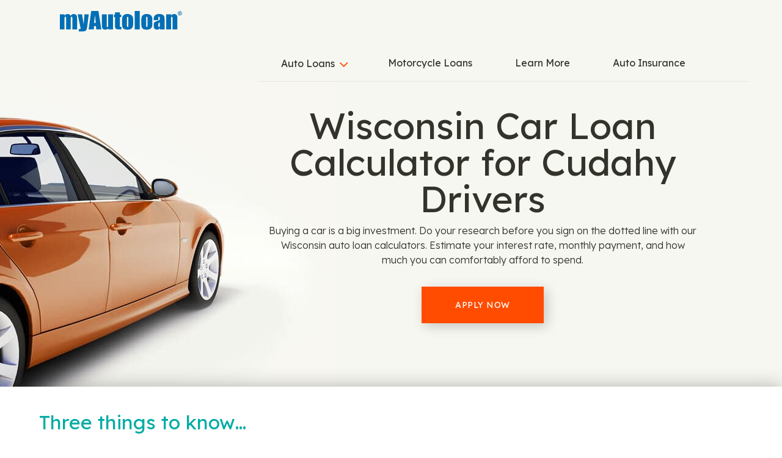

--- FILE ---
content_type: text/html
request_url: https://locations.myautoloan.com/wisconsin/cudahy/car-loan-calculators/
body_size: 31254
content:
<!DOCTYPE html>
<html lang="en">
  <head>
      <meta charset="utf-8" />
      <meta http-equiv="X-UA-Compatible" content="IE=edge" />
      <meta name="viewport" content="width=device-width, initial-scale=1" />
      <title>WI Car Loan Calculator | See What You Can Afford in Cudahy</title>
        <meta name="description" content="Wondering how much car you can afford? Use our WI auto loan calculator to estimate what you can afford to borrow for a new or used car in Cudahy." />
    <link rel="icon" href="/assets/dist/images/favicon.ico" type="image/png" />
    <link href="https://locations.myautoloan.com/wisconsin/cudahy/car-loan-calculators/" rel="canonical" />
    <script type="application/ld+json">
      {
        "@context": "http://schema.org",
        "@type": "WebPage",
        "name": "WI Car Loan Calculator | See What You Can Afford in Cudahy",
        "description": "Wondering how much car you can afford? Use our WI auto loan calculator to estimate what you can afford to borrow for a new or used car in Cudahy.",
        "genre": ["Site Wide","Tag - Car Loan Calculators"],
        "contentLocation": {"@context":"http://schema.org","@type":"City","alternateName":"Cudahy, Wisconsin, United States","name":"Cudahy","address":{"@type":"PostalAddress","addressLocality":"Cudahy","addressRegion":"WI","addressCountry":"US"},"geo":{"@type":"GeoCoordinates","latitude":"42.948976","longitude":"-87.861983","description":"Service Area"},"containedInPlace":{"@type":"State","name":"Wisconsin","alternateName":"Wisconsin, United States","containedInPlace":{"@type":"Country","name":"United States","alternateName":"United States","address":{"@type":"PostalAddress","addressCountry":"US"},"url":"https://locations.myautoloan.com/"},"address":{"@type":"PostalAddress","addressCountry":"US","addressRegion":"WI"},"url":"https://locations.myautoloan.com/wisconsin/"},"url":"https://locations.myautoloan.com/wisconsin/cudahy/"},
        "significantLink": ["https://locations.myautoloan.com/wisconsin/cudahy/2727-e-layton-ave/"],
        "speakable": [{
          "@type": "SpeakableSpecification",
          "cssSelector": "#content > div.content > div"
        }],
        "copyrightHolder": {
          "@type": "Organization",
          "name": "My Auto Loan"
        },
        "copyrightYear": 2026,
        "headline": "Wisconsin Car Loan Calculator for Cudahy Drivers",
        "url": "https://locations.myautoloan.com/wisconsin/cudahy/car-loan-calculators/"
      }    </script>
    <script type="application/ld+json">
      {
        "@context": "http://schema.org/",
        "@type": "BreadcrumbList",
        "itemListElement": [{"@type":"ListItem","position":1,"item":{"@id":"/","name":"Locations"}},{"@type":"ListItem","position":2,"item":{"@id":"/wisconsin/","name":"Wisconsin"}},{"@type":"ListItem","position":3,"item":{"@id":"/wisconsin/cudahy/","name":"Cudahy"}},{"@type":"ListItem","position":4,"item":{"@id":"/wisconsin/cudahy/car-loan-calculators/","name":"Car Loan Calculators"}}]
      }
    </script>
    <style>
    </style>
    <style id="critical">.col-lg-7,.col-md-12,.col-sm-6,.col-xs-12{position:relative;min-height:1px;padding-right:15px;padding-left:15px}.col-xs-12{float:left}@-ms-viewport{width:device-width}#location-search{padding:13px;background:green;border:0 solid #0f0}.col-lg-5,.col-lg-7,.col-md-12,.col-md-5,.col-md-7,.col-sm-6,.col-xs-12,.col-xs-3{position:relative;min-height:1px;padding-right:15px;padding-left:15px}.col-xs-12,.col-xs-3{float:left}.container:after,.container:before,.nav:after,.nav:before,.navbar-collapse:after,.navbar-collapse:before,.navbar-header:after,.navbar-header:before,.navbar:after,.navbar:before,.row:after,.row:before{display:table;content:" "}.container:after,.nav:after,.navbar-collapse:after,.navbar-header:after,.navbar:after,.row:after{clear:both}@media (max-width:767px){.container>h2{padding:0;margin:0}#location-search{background:#e8e8e1;min-height:80px;border-width:0;border-radius:0}.dropdown-toggle .caret{color:#ff4c00;background:0 0;border-width:0;font-family:FontAwesome;font-size:24px;line-height:24px;font-weight:400}.navbar-collapse .dropdown-toggle .caret{color:#ff4c00;background:0 0;border-width:0;font-family:FontAwesome;font-size:24px;line-height:24px;font-weight:400}.navbar-collapse ul.navbar-nav li>.text-center{background:#f7f7f1;border-width:0;border-radius:0}.navbar-collapse ul.navbar-nav li.close>a{background:#f7f7f1;border-width:0;border-radius:0}.navbar-collapse ul.navbar-nav li.close>a .fa{background:#ff4c00;border-width:0}.top{background:#f7f7f1;border-width:0;border-radius:0;background:#f7f7f1;border-width:0;border-radius:0}.top .container{background:#f7f7f1;border-width:0;border-radius:0}.navbar .navbar-toggle{background:#f7f7f1;border-width:0;border-radius:0;background:#f7f7f1;border-width:0;border-radius:0}.navbar .navbar-toggle .icon-bar{background:#ff4c00;border-width:0;border-radius:0}.navbar-collapse{background:#f7f7f1;border-width:0;border-radius:0}.navbar-collapse ul.navbar-nav>li>a{color:#33332c;background:0 0;border-width:0;font-family:Lexend;font-size:16px;line-height:18px;font-weight:400;background:#f7f7f1;border-width:0;border-radius:0}.header-sm{background:#f7f7f1;border-width:0;border-radius:0}.header{background:#f7f7f1;border-width:0;border-radius:0}.header .container{background:#f7f7f1;border-width:0;border-radius:0}.header-sm .container{background:#f7f7f1;border-width:0;border-radius:0}.header-sm h1{color:#33332c;background:0 0;border-width:0;font-family:Lexend;font-size:32px;line-height:36px;font-weight:400}.header h1{color:#33332c;background:0 0;border-width:0;font-family:Lexend;font-size:32px;line-height:36px;font-weight:400}.heading-more-information .more-information .collapsible-title{color:#33332c;background:0 0;border-width:0;font-family:Lexend;font-size:16px;line-height:18px;font-weight:400}h2>a.dropdown-toggle{background:#e8e8e1;border-width:0;border-radius:0}.locator{background:#f7f7f1;border-width:0;border-radius:0}.locator .container{background:#f7f7f1;border-width:0;border-radius:0}#location-list{background:#e8e8e1;border-width:0;border-radius:0}#list-panel .place{color:#000;background:0 0;border-width:0;font-family:Lexend;font-size:15px;line-height:18px;font-weight:400;background:#fff;border-width:0;border-radius:0}#list-panel .place strong.name a{color:#026fb5;background:0 0;border-width:0;font-family:Lexend;font-size:18px;line-height:24px;font-weight:400}#list-panel .place .hours{color:#000;background:0 0;border-width:0;font-family:Lexend;font-size:14px;line-height:17px;font-weight:400}#list-panel .place .hours dt{color:#000;background:0 0;border-width:0;font-family:Lexend;font-size:14px;line-height:17px;font-weight:400}#location-list a.list-location-phone-number{color:#ff4c00;background:0 0;border-width:0;font-family:Lexend;font-size:15px;line-height:18px;font-weight:400}#list-panel .icons a{color:#33332c;background:0 0;border-width:0;font-family:Lexend;font-size:12px;line-height:15px;font-weight:400}.header .header-anchor-button{color:#fff;background:0 0;border-width:0;font-family:Lexend;font-size:14px;line-height:16px;font-weight:400;background:#ff4c00;border-width:0;border-radius:0}.infolist{background:#fff;border-width:0;border-radius:0}.infolist .container h2{color:#00aca5;background:0 0;border-width:0;font-family:Lexend;font-size:21px;line-height:24px;font-weight:400}.infolist .container ul li.group-item p{color:#33332c;background:0 0;border-width:0;font-family:Lexend;font-size:14px;line-height:22px;font-weight:400}}@media (min-width:768px){.dropdown-toggle .caret{color:#ff4c00;background:0 0;border-width:0;font-family:FontAwesome;font-size:26px;line-height:30px;font-weight:400}.navbar-collapse .dropdown-toggle .caret{color:#ff4c00;background:0 0;border-width:0;font-family:FontAwesome;font-size:24px;line-height:24px;font-weight:400}.navbar-collapse ul.navbar-nav li>.text-center{background:#f7f7f1;border-width:0;border-radius:0}.navbar-collapse ul.navbar-nav li.close>a{background:#f7f7f1;border-width:0;border-radius:0}.navbar-collapse ul.navbar-nav li.close>a .fa{background:#ff4c00;border-width:0}.top{background:#f7f7f1;border-width:0;border-radius:0;background:#f7f7f1;border-width:0;border-radius:0}.top .container{background:#f7f7f1;border-width:0;border-radius:0}.navbar .navbar-toggle{background:#f7f7f1;border-width:0;border-radius:0;background:#f7f7f1;border-width:0;border-radius:0}.navbar .navbar-toggle .icon-bar{background:#ff4c00;border-width:0;border-radius:0}.navbar-collapse{background:#f7f7f1;border-width:0;border-radius:0}.navbar-collapse ul.navbar-nav>li>a{color:#33332c;background:0 0;border-width:0;font-family:Lexend;font-size:16px;line-height:18px;font-weight:400;background:#f7f7f1;border-width:0;border-radius:0}.header-sm{background:#f7f7f1;border-width:0;border-radius:0}.header{background:#f7f7f1;border-width:0;border-radius:0}.header .container{background:#f7f7f1;border-width:0;border-radius:0}.header-sm .container{background:#f7f7f1;border-width:0;border-radius:0}.header-sm h1{color:#33332c;background:0 0;border-width:0;font-family:Lexend;font-size:40px;line-height:44px;font-weight:400}.header h1{color:#33332c;background:0 0;border-width:0;font-family:Lexend;font-size:40px;line-height:44px;font-weight:400}.locator{background:#f7f7f1;border-width:0;border-radius:0;background:#f7f7f1;border-width:0;border-radius:0}.locator .container{background:#f7f7f1;border-width:0;border-radius:0}#location-list{background:#e8e8e1;border-width:0;border-radius:0}#list-panel .place{color:#000;background:0 0;border-width:0;font-family:Lexend;font-size:15px;line-height:18px;font-weight:400;background:#fff;border-width:0;border-radius:0}#list-panel .place strong.name a{color:#026fb5;background:0 0;border-width:0;font-family:Lexend;font-size:18px;line-height:24px;font-weight:400}#list-panel .place .hours{color:#000;background:0 0;border-width:0;font-family:Lexend;font-size:14px;line-height:17px;font-weight:400}#list-panel .place .hours dt{color:#000;background:0 0;border-width:0;font-family:Lexend;font-size:14px;line-height:17px;font-weight:400}#location-list a.list-location-phone-number{color:#ff4c00;background:0 0;border-width:0;font-family:Lexend;font-size:15px;line-height:18px;font-weight:400}#list-panel .icons a{color:#33332c;background:0 0;border-width:0;font-family:Lexend;font-size:12px;line-height:15px;font-weight:400}.header .header-anchor-button{color:#fff;background:0 0;border-width:0;font-family:Lexend;font-size:14px;line-height:16px;font-weight:400;background:#ff4c00;border-width:0;border-radius:0}h2>a.dropdown-toggle{color:#33332c;background:0 0;border-width:0;font-family:Lexend;font-size:21px;line-height:27px;font-weight:400}.infolist .container h2{color:#00aca5;background:0 0;border-width:0;font-family:Lexend;font-size:32px;line-height:36px;font-weight:400}.infolist{background:#fff;border-width:0;border-radius:0}.infolist .container{background:#fff;border-width:0;border-radius:0}.infolist .container ul li.group-item p{color:#33332c;background:0 0;border-width:0;font-family:Lexend;font-size:14px;line-height:22px;font-weight:400}.container{width:750px}}html{font-family:sans-serif;-webkit-text-size-adjust:100%;-ms-text-size-adjust:100%}body{margin:0}nav{display:block}a{background-color:transparent}strong{font-weight:700}h1{margin:.67em 0;font-size:2em}hr{height:0;-webkit-box-sizing:content-box;-moz-box-sizing:content-box;box-sizing:content-box}button{margin:0;font:inherit;color:inherit}button{overflow:visible}button{text-transform:none}button{-webkit-appearance:button}button::-moz-focus-inner{padding:0;border:0}*{-webkit-box-sizing:border-box;-moz-box-sizing:border-box;box-sizing:border-box}:after,:before{-webkit-box-sizing:border-box;-moz-box-sizing:border-box;box-sizing:border-box}html{font-size:10px}body{font-family:"Helvetica Neue",Helvetica,Arial,sans-serif;font-size:14px;line-height:1.42857143;color:#333;background-color:#fff}button{font-family:inherit;font-size:inherit;line-height:inherit}a{color:#337ab7;text-decoration:none}hr{margin-top:20px;margin-bottom:20px;border:0;border-top:1px solid #eee}h1,h2{font-family:inherit;font-weight:500;line-height:1.1;color:inherit}h1,h2{margin-top:20px;margin-bottom:10px}h1{font-size:36px}h2{font-size:30px}p{margin:0 0 10px}.text-center{text-align:center}ul{margin-top:0;margin-bottom:10px}ul ul{margin-bottom:0}dl{margin-top:0;margin-bottom:20px}dd,dt{line-height:1.42857143}dt{font-weight:700}dd{margin-left:0}.container{padding-right:15px;padding-left:15px;margin-right:auto;margin-left:auto}@media (min-width:992px){.container{width:970px}}@media (min-width:1200px){.container{width:1170px}}.row{margin-right:-15px;margin-left:-15px}.col-lg-5,.col-lg-7,.col-md-12,.col-md-5,.col-md-7,.col-sm-6,.col-xs-12,.col-xs-3,.col-xs-6{position:relative;min-height:1px;padding-right:15px;padding-left:15px}.col-xs-12,.col-xs-3,.col-xs-6{float:left}.col-xs-12{width:100%}.col-xs-6{width:50%}.col-xs-3{width:25%}@media (min-width:768px){.col-sm-6{float:left}.col-sm-6{width:50%}}@media (min-width:992px){.col-md-12,.col-md-5,.col-md-7{float:left}.col-md-12{width:100%}.col-md-7{width:58.33333333%}.col-md-5{width:41.66666667%}}@media (min-width:1200px){.col-lg-5,.col-lg-7{float:left}.col-lg-7{width:58.33333333%}.col-lg-5{width:41.66666667%}}.btn{display:inline-block;padding:6px 12px;margin-bottom:0;font-size:14px;font-weight:400;line-height:1.42857143;text-align:center;white-space:nowrap;vertical-align:middle;-ms-touch-action:manipulation;touch-action:manipulation;background-image:none;border:1px solid transparent;border-radius:4px}.btn-danger{color:#fff;background-color:#d9534f;border-color:#d43f3a}.collapse{display:none}.caret{display:inline-block;width:0;height:0;margin-left:2px;vertical-align:middle;border-top:4px dashed;border-right:4px solid transparent;border-left:4px solid transparent}.dropdown{position:relative}.dropdown-menu{position:absolute;top:100%;left:0;z-index:1000;display:none;float:left;min-width:160px;padding:5px 0;margin:2px 0 0;font-size:14px;text-align:left;list-style:none;background-color:#fff;-webkit-background-clip:padding-box;background-clip:padding-box;border:1px solid #ccc;border:1px solid rgba(0,0,0,.15);border-radius:4px;-webkit-box-shadow:0 6px 12px rgba(0,0,0,.175);box-shadow:0 6px 12px rgba(0,0,0,.175)}.dropdown-menu>li>a{display:block;padding:3px 20px;clear:both;font-weight:400;line-height:1.42857143;color:#333;white-space:nowrap}.nav{padding-left:0;margin-bottom:0;list-style:none}.nav>li{position:relative;display:block}.nav>li>a{position:relative;display:block;padding:10px 15px}.navbar{position:relative;min-height:50px;margin-bottom:20px;border:1px solid transparent}.navbar-collapse{padding-right:15px;padding-left:15px;overflow-x:visible;-webkit-overflow-scrolling:touch;border-top:1px solid transparent;-webkit-box-shadow:inset 0 1px 0 rgba(255,255,255,.1);box-shadow:inset 0 1px 0 rgba(255,255,255,.1)}.container>.navbar-header{margin-right:-15px;margin-left:-15px}.navbar-brand{float:left;height:50px;padding:15px;font-size:18px;line-height:20px}@media (min-width:768px){.navbar{border-radius:4px}.navbar-header{float:left}.navbar-collapse{width:auto;border-top:0;-webkit-box-shadow:none;box-shadow:none}.navbar-collapse.collapse{display:block!important;height:auto!important;padding-bottom:0;overflow:visible!important}.container>.navbar-header{margin-right:0;margin-left:0}.navbar>.container .navbar-brand{margin-left:-15px}.navbar-toggle{display:none}}.navbar-toggle{position:relative;float:right;padding:9px 10px;margin-top:8px;margin-right:15px;margin-bottom:8px;background-color:transparent;background-image:none;border:1px solid transparent;border-radius:4px}.navbar-toggle .icon-bar{display:block;width:22px;height:2px;border-radius:1px}.navbar-toggle .icon-bar+.icon-bar{margin-top:4px}.navbar-nav{margin:7.5px -15px}.navbar-nav>li>a{padding-top:10px;padding-bottom:10px;line-height:20px}.navbar-nav>li>.dropdown-menu{margin-top:0;border-top-left-radius:0;border-top-right-radius:0}@media (min-width:768px){.navbar-nav{float:left;margin:0}.navbar-nav>li{float:left}.navbar-nav>li>a{padding-top:15px;padding-bottom:15px}.navbar-right{float:right!important;margin-right:-15px}}.navbar-default{background-color:#f8f8f8;border-color:#e7e7e7}.navbar-default .navbar-brand{color:#777}.navbar-default .navbar-toggle{border-color:#ddd}.navbar-default .navbar-toggle .icon-bar{background-color:#888}.navbar-inverse{background-color:#222;border-color:#080808}.navbar-inverse .navbar-nav>li>a{color:#9d9d9d}.navbar-inverse .navbar-toggle{border-color:#333}.navbar-inverse .navbar-toggle .icon-bar{background-color:#fff}.pager{padding-left:0;margin:20px 0;text-align:center;list-style:none}.pager li{display:inline}.pager li>a{display:inline-block;padding:5px 14px;background-color:#fff;border:1px solid #ddd;border-radius:15px}.alert{padding:15px;margin-bottom:20px;border:1px solid transparent;border-radius:4px}.close{float:right;font-size:21px;font-weight:700;line-height:1;color:#000;text-shadow:0 1px 0 #fff;opacity:.2}.container:after,.container:before,.nav:after,.nav:before,.navbar-collapse:after,.navbar-collapse:before,.navbar-header:after,.navbar-header:before,.navbar:after,.navbar:before,.pager:after,.pager:before,.row:after,.row:before{display:table;content:" "}.container:after,.nav:after,.navbar-collapse:after,.navbar-header:after,.navbar:after,.pager:after,.row:after{clear:both}.hidden{display:none!important}.visible-xs{display:none!important}@media (max-width:767px){.visible-xs{display:block!important}.hidden-xs{display:none!important}}@media (min-width:768px) and (max-width:991px){.hidden-sm{display:none!important}}@media (min-width:992px) and (max-width:1199px){.hidden-md{display:none!important}}@media (min-width:1200px){.hidden-lg{display:none!important}}.fa{display:inline-block;font:14px/1 FontAwesome;font-size:inherit;text-rendering:auto;-webkit-font-smoothing:antialiased;-moz-osx-font-smoothing:grayscale}.fa-search:before{content:"\f002"}.fa-times:before{content:"\f00d"}.fa-map-marker:before{content:"\f041"}.fa-chevron-left:before{content:"\f053"}.fa-chevron-right:before{content:"\f054"}.fa-phone:before{content:"\f095"}.fa-newspaper-o:before{content:"\f1ea"}.sr-only{position:absolute;width:1px;height:1px;padding:0;margin:-1px;overflow:hidden;clip:rect(0,0,0,0);border:0}body>.alert{padding:0;margin:0;border:0;border-radius:0}body>.alert .container{padding:0}:root{--xs-brand-height:35px;--xs-brand-width:70px;--sm-brand-height:50px;--sm-brand-width:100px;--md-menu-brand-height:40px;--md-menu-brand-width:80px;--border-width:0px;--brand-1:url('[data-uri]');--brand-2:url('[data-uri]');--brand-3:transparent}:root{--primary-lightest:green;--primary-lighter:green;--primary-light:green;--primary:green;--primary-darker:green;--primary-darkest:green;--text-lightest:#0f0;--text-lighter:#0f0;--text-light:#0f0;--text:#0f0;--text-dark:#0f0;--text-darker:#0f0;--text-darkest:#0f0;--contrast:green;--contrast-text:#0f0;--font-heading:'Roboto Slab',serif;--font-text:'Open Sans',sans-serif}:root{--xs-button-background:var(--contrast);--xs-button-border:var(--contrast-text);--xs-button-color:var(--text-lightest);--xs-button-hover-background:var(--primary-lighter);--xs-button-hover-border:var(--contrast);--xs-button-hover-color:var(--text);--xs-button-alt-background:var(--contrast);--xs-button-alt-border:var(--contrast-text);--xs-button-alt-color:var(--text-lightest);--xs-button-alt-hover-background:var(--primary-lighter);--xs-button-alt-hover-border:var(--contrast);--xs-button-alt-hover-color:var(--text);--xs-drawer-background:var(--primary-darker);--xs-drawer-color:var(--text-lightest);--xs-link-color:var(--text);--xs-placeholder-color:var(--text-light);--xs-spinner-color:var(--text-lighter);--xs-alert-background:var(--primary-darker);--xs-alert-color:var(--text-lightest);--xs-top-background:var(--primary-darkest);--xs-top-border:var(--text-lightest);--xs-top-link-color:var(--text-lightest);--xs-top-link-hover-color:var(--text-lighter);--xs-top-divider-background:var(--text-darkest);--xs-top-phone-color:var(--contrast);--xs-top-phone-background:var(--primary-lightest);--xs-top-phone-border:var(--text-light);--xs-top-phone-button-background:var(--primary-lightest);--xs-top-phone-button-border:var(--text-lighter);--xs-top-phone-button-color:var(--contrast);--xs-hamburger-background:var(--contrast);--xs-hamburger-border:var(--contrast-text);--xs-hamburger-color:var(--text-lightest);--xs-menu-background:var(--text-darkest);--xs-menu-border:var(--primary-darker);--xs-menu-close-background:var(--contrast-text);--xs-menu-close-color:var(--text-lightest);--xs-menu-item-background:var(--contrast);--xs-menu-item-border:var(--contrast-text);--xs-menu-item-color:var(--text-lightest);--xs-menu-hover-background:var(--primary-lighter);--xs-menu-hover-color:var(--text);--xs-menu-hover-border:var(--contrast);--xs-menu-top-background:var(--primary-darkest);--xs-menu-top-border:var(--text-darkest);--xs-menu-top-text-background:var(--primary-darker);--xs-menu-top-text-border:var(--text-darkest);--xs-menu-top-text-color:var(--text-lightest);--xs-menu-utility-background:var(--primary);--xs-menu-utility-border:var(--text-lightest);--xs-submenu-item-background:var(--primary-darker);--xs-submenu-item-border:var(--text-lightest);--xs-submenu-hover-background:var(--primary-lightest);--xs-submenu-hover-color:var(--text);--xs-header-background:var(--primary-light);--xs-header-color:var(--text-darker);--xs-header-link-color:var(--contrast);--xs-header-link-hover-color:var(--contrast-text);--xs-cta-background:var(--primary-darkest);--xs-cta-border:var(--primary-lightest);--xs-cta-color:var(--text-lightest);--xs-cta-hover-color:var(--text-lighter);--xs-cta-button-background:var(--xs-button-background);--xs-cta-button-border:var(--xs-button-border);--xs-cta-button-color:var(--xs-button-color);--xs-cta-button-hover-background:var(--xs-button-hover-background);--xs-cta-button-hover-border:var(--xs-button-hover-border);--xs-cta-button-hover-color:var(--xs-button-hover-color);--xs-404-background:var(--primary-lightest);--xs-404-color:var(--text);--xs-404-heading-color:var(--text-darker);--xs-category-hero-background:var(--primary-lighter);--xs-category-hero-color:var(--text);--xs-category-hero-heading-color:var(--text-darker);--xs-locator-background:var(--primary-lightest);--xs-locator-color:var(--text-dark);--xs-locator-geocoder-border:var(--text-lighter);--xs-locator-item-background:var(--primary-lightest);--xs-locator-item-color:var(--text);--xs-locator-link-color:var(--contrast);--xs-locator-link-hover-color:var(--contrast-text);--xs-locator-locate-background:var(--contrast);--xs-locator-locate-border:var(--contrast-text);--xs-locator-locate-color:var(--text-lightest);--xs-locator-locate-hover-background:var(--primary-lighter);--xs-locator-locate-hover-border:var(--contrast);--xs-locator-locate-hover-color:var(--text);--xs-locator-button-background:var(--xs-button-alt-background);--xs-locator-button-border:var(--xs-button-alt-border);--xs-locator-button-color:var(--xs-button-alt-color);--xs-locator-button-hover-background:var(--xs-button-alt-hover-background);--xs-locator-button-hover-border:var(--xs-button-alt-hover-border);--xs-locator-button-hover-color:var(--xs-button-alt-hover-color);--xs-locator-list-background:var(--primary);--xs-locator-list-special-hours-color:var(--contrast-text);--xs-locator-list-error-background:var(--primary-lighter);--xs-locator-list-button-background:var(--xs-button-alt-background);--xs-locator-list-button-border:var(--xs-button-alt-border);--xs-locator-list-button-color:var(--xs-button-alt-color);--xs-locator-list-button-hover-background:var(--xs-button-alt-hover-background);--xs-locator-list-button-hover-border:var(--xs-button-alt-hover-border);--xs-locator-list-button-hover-color:var(--xs-button-alt-hover-color);--xs-locator-error-background:var(--primary-lightest);--xs-locator-error-border:var(--contrast-text);--xs-locator-error-color:var(--text);--xs-locator-more-background:var(--primary-lightest);--xs-locator-more-color:var(--text);--xs-locator-more-button-background:var(--contrast);--xs-locator-more-button-border:var(--contrast-text);--xs-locator-more-button-color:var(--text-lightest);--xs-locator-more-button-hover-background:var(--primary-lighter);--xs-locator-more-button-hover-border:var(--contrast);--xs-locator-more-button-hover-color:var(--text);--xs-locator-start-background:url('/assets/dist/images/locator-start-bg-image-xs.png');--xs-mapbox-background:#aecef3;--xs-search-background:var(--primary-light);--xs-search-border:var(--text-darkest);--xs-search-button-background:var(--contrast);--xs-search-button-border:var(--contrast-text);--xs-search-button-color:var(--text-lightest);--xs-search-button-hover-background:var(--primary-lighter);--xs-search-button-hover-border:var(--contrast);--xs-search-button-hover-color:var(--text);--xs-search-input-background:var(--primary-lightest);--xs-search-input-border:var(--contrast);--xs-location-background:var(--primary);--xs-location-heading-background:var(--primary-darker);--xs-location-heading-color:var(--text-lightest);--xs-location-color:var(--text);--xs-location-container-background:var(--primary-lightest);--xs-location-detail-holiday-hours-color:var(--contrast-text);--xs-location-link-color:var(--contrast);--xs-location-link-hover-color:var(--contrast-text);--xs-location-strong-color:var(--text-darker);--xs-location-button-background:var(--xs-button-alt-background);--xs-location-button-border:var(--xs-button-alt-border);--xs-location-button-color:var(--xs-button-alt-color);--xs-location-button-hover-background:var(--xs-button-alt-hover-background);--xs-location-button-hover-border:var(--xs-button-alt-hover-border);--xs-location-button-hover-color:var(--xs-button-alt-hover-color);--xs-events-background:var(--primary-lighter);--xs-events-color:var(--text);--xs-events-heading-color:var(--text-darker);--xs-events-link-color:var(--contrast);--xs-events-link-hover-color:var(--contrast-text);--xs-events-event-background:var(--primary-lightest);--xs-events-event-border:var(--text-lighter);--xs-events-event-color:var(--text);--xs-events-event-heading-color:var(--text-darker);--xs-events-button-background:var(--xs-button-alt-background);--xs-events-button-border:var(--xs-button-alt-border);--xs-events-button-color:var(--xs-button-alt-color);--xs-events-button-hover-background:var(--xs-button-alt-hover-background);--xs-events-button-hover-border:var(--xs-button-alt-hover-border);--xs-events-button-hover-color:var(--xs-button-alt-hover-color);--xs-events-show-more-border-color:var(--primary-darker);--xs-offers-background:var(--primary-light);--xs-offers-color:var(--text);--xs-offers-link-color:var(--contrast);--xs-offers-link-hover-color:var(--contrast-text);--xs-offers-title-color:var(--text-darker);--xs-offers-grid-wrapper-border:var(--primary-darker);--xs-offers-grid-separator-border:var(--primary-lightest);--xs-offers-grid-item-background:var(--primary-lightest);--xs-offers-grid-item-border:var(--primary-lightest);--xs-offers-grid-item-separator-border:var(--primary-darker);--xs-offers-grid-item-image-only-background:var(--primary-light);--xs-offers-grid-item-image-only-border:var(--primary-darker);--xs-offer-color:var(--text);--xs-offer-title-color:var(--text-darker);--xs-offer-price-color:var(--text-darker);--xs-offer-cta-button-background:var(--xs-button-alt-background);--xs-offer-cta-button-border:var(--xs-button-alt-border);--xs-offer-cta-button-color:var(--xs-button-alt-color);--xs-offer-cta-button-hover-background:var(--xs-button-alt-hover-background);--xs-offer-cta-button-hover-border:var(--xs-button-alt-hover-border);--xs-offer-cta-button-hover-color:var(--xs-button-alt-hover-color);--xs-offer-secondary-action-link-color:var(--contrast);--xs-offer-expires-color:var(--text);--xs-offer-more-background:var(--primary-lightest);--xs-offer-view-more-color:var(--contrast);--xs-reviews-background:var(--primary-light);--xs-reviews-border:var(--primary-darker);--xs-reviews-color:var(--text-darker);--xs-reviews-link-color:var(--contrast);--xs-reviews-button-background:var(--xs-button-alt-background);--xs-reviews-button-border:var(--xs-button-alt-border);--xs-reviews-button-color:var(--xs-button-alt-color);--xs-reviews-button-hover-background:var(--xs-button-alt-hover-background);--xs-reviews-button-hover-border:var(--xs-button-alt-hover-border);--xs-reviews-button-hover-color:var(--xs-button-alt-hover-color);--xs-review-background:var(--primary-lightest);--xs-review-border:var(--primary);--xs-review-color:var(--text);--xs-review-title-color:var(--text-darker);--xs-review-disabled:var(--primary);--xs-review-star-color:var(--text-darkest);--xs-review-unstar-color:var(--text-lighter);--xs-review-more-background:var(--primary-lightest);--xs-review-view-more-color:var(--contrast);--xs-content-background:var(--primary-lightest);--xs-content-color:var(--text);--xs-content-more-info-color:var(--text-lightest);--xs-content-heading-color:var(--text-darker);--xs-content-link-color:var(--contrast);--xs-content-link-hover-color:var(--contrast-text);--xs-content-button-background:var(--xs-button-alt-background);--xs-content-button-border:var(--xs-button-alt-border);--xs-content-button-color:var(--xs-button-alt-color);--xs-content-button-hover-background:var(--xs-button-alt-hover-background);--xs-content-button-hover-border:var(--xs-button-alt-hover-border);--xs-content-button-hover-color:var(--xs-button-alt-hover-color);--xs-content-legal-background:var(--primary-lightest);--xs-content-legal-color:var(--text);--xs-content-legal-border:var(--primary);--xs-content-legal-link-color:var(--contrast);--xs-content-legal-link-hover-color:var(--contrast-text);--xs-body-cta-background:var(--primary-light);--xs-body-cta-color:var(--text-darker);--xs-body-cta-link-color:var(--contrast);--xs-body-cta-link-hover-color:var(--contrast-text);--xs-body-cta-button-background:var(--xs-button-background);--xs-body-cta-button-border:var(--xs-button-border);--xs-body-cta-button-color:var(--xs-button-color);--xs-body-cta-button-hover-background:var(--xs-button-hover-background);--xs-body-cta-button-hover-border:var(--xs-button-hover-border);--xs-body-cta-button-hover-color:var(--xs-button-hover-color);--xs-categories-background:var(--primary-lighter);--xs-categories-color:var(--text);--xs-categories-heading-color:var(--text-darker);--xs-categories-link-color:var(--contrast);--xs-categories-link-hover-color:var(--contrast-text);--xs-categories-item-background:var(--primary-darkest);--xs-categories-item-border-color:var(--text-lightest);--xs-categories-item-color:var(--text-lightest);--xs-secondary-content-more-info-color:var(--text-lightest);--xs-secondary-content-background:var(--primary-light);--xs-secondary-content-color:var(--text-darker);--xs-secondary-content-link-color:var(--contrast);--xs-secondary-content-link-hover-color:var(--contrast-text);--xs-secondary-content-button-background:var(--xs-button-background);--xs-secondary-content-button-border:var(--xs-button-border);--xs-secondary-content-button-color:var(--xs-button-color);--xs-secondary-content-button-hover-background:var(--xs-button-hover-background);--xs-secondary-content-button-hover-border:var(--xs-button-hover-border);--xs-secondary-content-button-hover-color:var(--xs-button-hover-color);--xs-links-background:var(--primary-lightest);--xs-links-color:var(--text);--xs-links-link-color:var(--text);--xs-links-locations-more-background:var(--primary-lightest);--xs-links-locations-more-border:var(--text-light);--xs-links-locations-more-color:var(--contrast);--xs-links-locations-more-caret-color:var(--contrast);--xs-links-locations-more-hover-background:var(--primary-darkest);--xs-links-locations-more-hover-color:var(--primary-lightest);--xs-links-button-background:var(--xs-button-alt-background);--xs-links-button-border:var(--xs-button-alt-border);--xs-links-button-color:var(--xs-button-alt-color);--xs-links-button-hover-background:var(--xs-button-alt-hover-background);--xs-links-button-hover-border:var(--xs-button-alt-hover-border);--xs-links-button-hover-color:var(--xs-button-alt-hover-color);--xs-email-signup-background:var(--primary);--xs-email-signup-color:var(--text-dark);--xs-email-signup-panel-background:var(--primary-lighter);--xs-email-signup-panel-border:var(--text-darkest);--xs-email-signup-panel-link-color:var(--contrast);--xs-email-signup-panel-link-hover-color:var(--contrast-text);--xs-email-signup-button-background:var(--xs-button-alt-background);--xs-email-signup-button-border:var(--xs-button-alt-border);--xs-email-signup-button-color:var(--xs-button-alt-color);--xs-email-signup-button-hover-background:var(--xs-button-alt-hover-background);--xs-email-signup-button-hover-border:var(--xs-button-alt-hover-border);--xs-email-signup-button-hover-color:var(--xs-button-alt-hover-color);--xs-email-signup-input-background:var(--primary-lightest);--xs-email-signup-input-border:var(--text-lighter);--xs-email-signup-input-color:var(--text-lighter);--xs-footer-background:var(--primary-darkest);--xs-footer-border:var(--text-darkest);--xs-footer-color:var(--text-lightest);--xs-footer-legal-color:var(--text-lighter);--xs-footer-rule-color:var(--text-lighter);--xs-team-member-background:var(--primary-lighter);--xs-team-member-color:var(--text);--xs-team-member-heading-color:var(--text-darker);--xs-team-member-link-color:var(--contrast);--xs-team-member-link-hover-color:var(--contrast-text);--xs-team-member-item-background:var(--primary-darkest);--xs-team-member-item-border-color:var(--text-lightest);--xs-team-member-item-color:var(--text-lightest);--xs-team-member-grid-wrapper-border:var(--primary-darker);--xs-team-member-view-more-color:var(--contrast);--sm-drawer-caret-color:var(--contrast-text);--sm-banner-background:var(--primary-lightest);--sm-top-background:var(--primary);--sm-top-container-background:var(--primary-darkest);--sm-header-background:var(--primary-darker);--sm-header-container-background:var(--primary-light);--sm-cta-background:var(--text-darkest);--sm-category-hero-background:var(--primary);--sm-category-hero-container-background:var(--primary-lighter);--sm-category-item-hover-background:var(--primary-lighter);--sm-category-item-hover-border:var(--contrast);--sm-category-item-hover-color:var(--text);--sm-404-background:var(--primary-light);--sm-404-container-background:var(--primary-lightest);--sm-locator-drawer-background:var(--primary);--sm-locator-drawer-color:var(--text);--sm-locator-drawer-container-background:var(--primary-lighter);--sm-locator-background:var(--primary-light);--sm-locator-border:var(--text-darkest);--sm-locator-container-background:var(--primary-lightest);--sm-locator-active-background:var(--primary-lightest);--sm-locator-divider:var(--primary);--sm-locator-start-background:url('/assets/dist/images/locator-start-bg-image-sm.png');--sm-locator-error-background:var(--primary-lightest);--sm-locator-error-border:var(--contrast-text);--sm-search-color:var(--text-darker);--sm-location-background:var(--primary-light);--sm-location-container-background:var(--primary-light);--sm-location-detail-background:var(--primary-lightest);--sm-events-background:var(--primary-darker);--sm-events-container-background:var(--primary-lighter);--sm-offers-background:var(--primary-darker);--sm-offers-container-background:var(--primary-light);--sm-offers-grid-item-border:var(--primary-darker);--sm-reviews-background:var(--primary-darker);--sm-reviews-container-background:var(--primary-light);--sm-review-divider-background:var(--primary-darker);--sm-content-background:var(--primary-lighter);--sm-content-container-background:var(--primary-lightest);--sm-content-legal-background:var(--primary);--sm-content-legal-container-background:var(--primary-lightest);--sm-body-cta-background:var(--primary-darkest);--sm-body-cta-container-background:var(--primary-light);--sm-categories-background:var(--primary);--sm-categories-container-background:var(--primary-lighter);--sm-categories-item-background:var(--primary-darker);--sm-categories-item-border:var(--text-darkest);--sm-secondary-content-background:var(--primary-darkest);--sm-secondary-content-container-background:var(--primary-light);--sm-links-background:var(--primary-light);--sm-links-color:var(--text-light);--sm-links-container-background:var(--primary-lightest);--sm-links-caret-color:var(--contrast-text);--sm-email-signup-background:var(--primary-lighter);--sm-email-signup-container-background:var(--primary);--sm-footer-background:var(--primary);--sm-footer-container-background:var(--primary-darkest);--md-top-background:var(--primary);--md-top-color:var(--text-lightest);--md-top-container-background:var(--primary-darkest);--md-top-link-border:var(--primary-darker);--md-top-link-color:var(--text-lightest);--md-top-phone-border:var(--text-lightest);--md-menu-background:var(--primary);--md-menu-container-background:var(--primary-darkest);--md-menu-container-border:var(--text-lightest);--md-header-background:var(--primary-darker);--md-header-color:var(--text-darker);--md-header-container-background:var(--primary-light);--md-locator-background:var(--primary-lightest);--md-locator-item-border:var(--text-lighter);--md-locator-list-error-border:var(--text-light);--md-location-detail-additional-info-border:var(--text-lighter);--md-location-detail-border:var(--text-darkest)}.heading-more-information{margin:0}.heading-more-information .more-information{padding:16px 20px}.heading-more-information .more-information .collapsible-title{color:#0f0;font-weight:600;font-size:16px;line-height:18px}.content .container p{color:#0f0;font-weight:400;font-size:16px;line-height:26px;margin-bottom:12px}@media (min-width:768px) and (max-width:991px){.content .container p{font-size:15px;line-height:24px}}@media (max-width:767px){.content .container p{font-size:14px;line-height:21px;margin-bottom:10px}.infolist .container p{padding-top:0}}.footer .columns .navbar-nav>li{padding:0}@media (min-width:768px){.footer .columns .navbar-nav>li{padding:0 15px;display:block;float:left}}@media (min-width:480px) and (max-width:767px){.footer .columns .navbar-nav>li.col-xs-12{display:block;float:left;width:50%}.footer .columns .navbar-nav>li.col-xs-12.visible-xs{width:100%}}.footer hr{margin:0;border-top:1px solid #0f0}@media (min-width:992px){.footer hr{margin:0 0 20px}}.footer .container .navbar-brand span{display:none}.footer .nav>li{display:inline-block;white-space:nowrap;float:none}.header .header-anchor-button{box-sizing:border-box;height:50px;width:170px;border:2px solid;border-radius:10px;font-size:16px;font-weight:700;letter-spacing:0;line-height:16px;text-align:center;padding:16px 0;margin-top:15px}.header-sm{background-color:green;color:#0f0;text-align:center}.header-sm .container{background-color:green}.header-sm h1{font-size:16px;line-height:18px;font-weight:700;padding:10px 5px;margin:0}@media (min-width:768px){.header-sm h1{font-size:26px;line-height:28px;padding:21px 15px}.header{background-color:#0f0}.header .container{background-color:green}}.header .col-xs-12{min-height:0}.header-sm h1{margin-top:0;padding-top:15px}@media (min-width:768px){.header-sm h1{margin-top:0;padding-top:24px}}@media (min-width:992px){.header{background-color:green;color:#0f0}.header .container{background-color:green;padding:0}.header .container>.row{display:table;width:100%;margin:0}.header h1{margin-top:0;padding-top:32px}}.header-button-container{padding-top:5px;text-align:center}.header-button-container .btn{display:block;margin:0 auto 15px;padding:15px;width:200px;text-transform:none}@media (min-width:768px){.header-button-container .btn{display:inline-block;margin:0 10px}.header-button-container{padding-top:0;margin:-6px 0 30px}}@media (min-width:992px){.header-button-container .btn{width:170px;margin:28px 20px 0 0}.header-button-container .btn:last-child{margin-right:0}}@media (min-width:1200px){.header h1{margin-top:0;padding-top:42px}.header-button-container .btn{width:200px}}.infolist{background-color:#0f0}.infolist h2{padding-top:0;margin-top:0;line-height:22px}@media (min-width:576px) and (max-width:768px){.infolist p{padding-top:10px}}.infolist .container{background-color:green;color:#0f0;padding:40px 30px}.infolist .container ul{list-style:none;margin-top:20px}.infolist .container ul li.group-item{counter-increment:item;margin-left:50px;margin-bottom:25px}.infolist .container ul li.group-item:first-child{margin-top:25px}.infolist .container ul li.group-item p{color:#0f0;font-family:"Open Sans";font-size:15px;letter-spacing:0;line-height:22px}.infolist .container ul li.group-item:before{display:table;position:absolute;content:counter(item,decimal);background-color:#0f0;color:green;font-size:16px;width:36px;height:36px;border-radius:100%;line-height:36px!important;text-align:center;margin-left:-45px;margin-top:-5px;font-weight:700}@media (max-width:1200px){.infolist .container ul{padding-left:20px!important}}@media (max-width:987px){.infolist .container{background-color:green;color:#0f0;padding:40px 15px}}@media (max-width:575.98px){.infolist .container{background-color:green;color:#0f0;padding:20px}.infolist .container h2{font-family:"Roboto Slab";font-size:18px;letter-spacing:0;line-height:21px;margin-bottom:5px}.infolist .container p{font-family:"Open Sans";font-size:14px;letter-spacing:0;line-height:21px}.infolist .container ul{padding-left:0!important}.infolist .container ul li.group-item:before{max-width:30px;max-height:30px;line-height:30px!important;line-height:30px;margin-left:-40px;margin-top:0}.infolist .container ul li.group-item p{font-family:"Open Sans";font-size:13px;letter-spacing:0;line-height:19px}.infolist .container{padding-bottom:0}.infolist .container ul li:last-child{padding-bottom:0;margin-bottom:0}.infolist .container{padding-bottom:4px}}@media (min-width:576px){.infolist .container ul{margin-top:40px}.infolist .container ul li:last-child{padding-bottom:0;margin-bottom:0}.infolist .container{padding-bottom:34px}}#location-list{position:relative;padding:10px;background:green;min-height:320px}#location-list a{color:green}.list-loading{position:absolute;top:0;bottom:0;left:0;right:0;z-index:9;height:100%;background:rgba(0,0,0,.7)}.list-loading .sk-circle{position:absolute;top:50%;left:50%;margin:-20px 0 0 -20px}#list-panel{padding:0;position:relative}@media (min-width:992px){.header-button-container{text-align:left;margin-bottom:0}#location-list{height:640px;overflow:auto;padding:0;background:green}#list-panel{padding:0;width:470px}}#list-panel .place{background:green;border-radius:0;color:#0f0;font-size:14px;margin:0 0 10px;padding:10px;text-align:center;line-height:18px;min-height:250px}@media (min-width:768px){#location-list{min-height:366px}#list-panel .place{min-height:286px}}@media (min-width:992px){#list-panel .place{min-height:0;padding:35px 24px 25px 30px;margin:0;text-align:left;border-bottom:1px solid #0f0;font-size:13px}#list-panel .place>.row>.col-md-7{width:260px}}@media (min-width:1200px){#list-panel{width:500px}#list-panel .place{padding:30px}#list-panel .place>.row>.col-md-7{width:280px}}#list-panel .place strong.name{display:block;font-size:18px;margin:5px 0 6px;line-height:21px;font-weight:600}#list-panel .place strong.name a{font-size:18px}#list-panel .place .hours{line-height:17px;margin:9px 0 0;min-height:17px}@media (min-width:768px){#list-panel .place strong.name{margin-bottom:5px}#list-panel .place .telephone a::before{font-family:FontAwesome;content:"\f095";display:inline-block;text-decoration:none;padding-right:3px;vertical-align:bottom}#list-panel .place .hours{margin:10px 0 0}}#list-panel .place .hours dd,#list-panel .place .hours dl,#list-panel .place .hours dt{line-height:17px;display:inline;margin:0}@media (min-width:992px){#list-panel .place>.row>.col-md-5{width:170px;text-align:center}#list-panel .place strong.name{margin-top:0}#list-panel .place .hours{line-height:21px;min-height:21px}#list-panel .place .hours dd,#list-panel .place .hours dl,#list-panel .place .hours dt{line-height:21px}}#list-panel .place .hours dt::after{content:": "}#list-panel .place .links{margin-top:10px;font-size:13px;line-height:15px}#list-panel .place .links a{display:inline-block}#list-panel .place .links a:first-child{margin:0;padding:0;border:0}#list-panel .place .interact{padding-top:15px}@media (min-width:992px){#list-panel .place .interact{padding:15px 0 0}#map-panel-holder{padding:0;width:500px}}@media (min-width:1200px){#list-panel .place .interact{padding:20px 0 0}#map-panel-holder{width:670px}}#list-panel .place .btn{padding:13px 11px 15px;width:170px;font-size:16px;line-height:18px;font-weight:700;background:green;border:0 solid #0f0;color:#0f0!important;border-radius:10px}#list-panel .icons{line-height:12px;padding:15px 0 5px}#list-panel .icons .col-xs-3{float:none;display:inline-block;width:auto;padding:0 20px}#list-panel .icons .fa{margin-bottom:1px}#list-panel .icons a{font-size:12px;text-decoration:none;line-height:12px}#list-panel .icons i{display:block;font-size:25px}#list-panel .pager{background:green;border-radius:5px;font-size:15px;margin:0}#list-panel .pager .col-xs-3,#list-panel .pager .col-xs-6{padding:0}#list-panel .pager a{background:green;color:#0f0;border:0 solid #0f0;border-radius:0;font-size:18px;line-height:18px;display:inline-block}#list-panel .pager a.left{border-radius:5px 0 0 5px;float:left;padding:calc(12px - 0px) calc(32px - 0px) calc(9px - 0px) calc(30px - 0px)}@media (min-width:768px){#list-panel .icons{padding:15px 27px 5px}#list-panel .pager a.left{padding:calc(16px - 0px) calc(32px - 0px) calc(15px - 0px) calc(30px - 0px)}}#list-panel .pager a.right{border-radius:0 5px 5px 0;float:right;padding:calc(12px - 0px) calc(30px - 0px) calc(9px - 0px) calc(32px - 0px)}@media (min-width:768px){#list-panel .pager a.right{padding:calc(16px - 0px) calc(30px - 0px) calc(15px - 0px) calc(32px - 0px)}}#list-panel .pager li.col-xs-6{color:#0f0;line-height:20px;padding:9px 0 11px}:root{--btn-width:60px}.locator{background:green;color:#0f0}#map>.row{position:relative}#map-panel-holder{padding:0}#location-map{background-color:#aecef3;height:240px}@media (min-width:768px){#list-panel .pager li.col-xs-6{padding:15px 27px 15px 28px}.locator{background:green}.locator .container{background:green}#map-panel-holder.collapse{display:block}#location-map{height:296px}}:root{--spinner-circles:12;--spinner-duration:1.2s;--spinner-margin:40px auto;--spinner-size:40px}.sk-circle{margin:40px auto;width:40px;height:40px;position:relative}.sk-circle .sk-child{width:100%;height:100%;position:absolute;left:0;top:0}.sk-circle .sk-child::before{content:'';display:block;margin:0 auto;width:18%;height:14%;background-color:#0f0;border-radius:2px;transform:scale(.5,1.8);animation:1.2s ease-in-out infinite both sk-circleBounceDelay}.sk-circle .sk-circle2{transform:rotate(calc(360deg / 12 * (2 - 1)))}.sk-circle .sk-circle3{transform:rotate(calc(360deg / 12 * (3 - 1)))}.sk-circle .sk-circle4{transform:rotate(calc(360deg / 12 * (4 - 1)))}.sk-circle .sk-circle5{transform:rotate(calc(360deg / 12 * (5 - 1)))}.sk-circle .sk-circle6{transform:rotate(calc(360deg / 12 * (6 - 1)))}.sk-circle .sk-circle7{transform:rotate(calc(360deg / 12 * (7 - 1)))}.sk-circle .sk-circle8{transform:rotate(calc(360deg / 12 * (8 - 1)))}.sk-circle .sk-circle9{transform:rotate(calc(360deg / 12 * (9 - 1)))}.sk-circle .sk-circle10{transform:rotate(calc(360deg / 12 * (10 - 1)))}.sk-circle .sk-circle11{transform:rotate(calc(360deg / 12 * (11 - 1)))}.sk-circle .sk-circle12{transform:rotate(calc(360deg / 12 * (12 - 1)))}.sk-circle .sk-circle2::before{animation-delay:calc(-1 * 1.2s + 1.2s / 12 * (2 - 1))}.sk-circle .sk-circle3::before{animation-delay:calc(-1 * 1.2s + 1.2s / 12 * (3 - 1))}.sk-circle .sk-circle4::before{animation-delay:calc(-1 * 1.2s + 1.2s / 12 * (4 - 1))}.sk-circle .sk-circle5::before{animation-delay:calc(-1 * 1.2s + 1.2s / 12 * (5 - 1))}.sk-circle .sk-circle6::before{animation-delay:calc(-1 * 1.2s + 1.2s / 12 * (6 - 1))}.sk-circle .sk-circle7::before{animation-delay:calc(-1 * 1.2s + 1.2s / 12 * (7 - 1))}.sk-circle .sk-circle8::before{animation-delay:calc(-1 * 1.2s + 1.2s / 12 * (8 - 1))}.sk-circle .sk-circle9::before{animation-delay:calc(-1 * 1.2s + 1.2s / 12 * (9 - 1))}.sk-circle .sk-circle10::before{animation-delay:calc(-1 * 1.2s + 1.2s / 12 * (10 - 1))}.sk-circle .sk-circle11::before{animation-delay:calc(-1 * 1.2s + 1.2s / 12 * (11 - 1))}.sk-circle .sk-circle12::before{animation-delay:calc(-1 * 1.2s + 1.2s / 12 * (12 - 1))}@keyframes sk-circleBounceDelay{0%{opacity:0}100%{opacity:1}}.navbar-collapse{background:#0f0;border:0;border-radius:0;padding:40px 0 0;position:absolute;top:0;z-index:10;width:100%;box-shadow:0 4px 5px 0 rgba(0,0,0,.3)}@media (max-width:991px){.navbar-collapse.collapse{display:none!important}}.navbar-collapse .navbar-toggle{display:block}.navbar-collapse .container{padding:0}@media (min-width:768px){.navbar-collapse{padding:0;box-shadow:none;width:100%;background:0 0}.navbar-collapse .container{position:relative}.dropdown-toggle .caret{color:#0f0}}.navbar-collapse ul.navbar-nav{margin:0 auto;float:none}.navbar-collapse ul.navbar-nav>li{float:none}.navbar-collapse ul.navbar-nav .caret::before{content:"\f078";display:inline-block;float:right;position:relative;left:42px;font-size:18px;line-height:18px}.navbar-collapse ul.navbar-nav>li.hidden-md>a{padding:0;border:0}.navbar-collapse ul.navbar-nav>li>a{font-size:16px;font-weight:700;line-height:18px;border:0 solid #0f0;color:#0f0;text-decoration:none;background-color:green}@media (min-width:992px){#location-map{height:550px}.navbar-collapse{margin-bottom:0;background:green;position:static}.navbar-collapse .container{background:green;border:0 solid #0f0}.navbar-collapse ul.navbar-nav>li{float:left}.navbar-collapse ul.navbar-nav .caret{display:none}.navbar-collapse ul.navbar-nav>li>a{font-size:14px;line-height:16px;font-weight:600;border-right-width:0}}.navbar-collapse ul.navbar-nav>li>a{padding:14px 58px 14px 18px}@media (min-width:992px){.navbar-collapse ul.navbar-nav>li>a{padding:25px 28px 23px}.navbar-collapse ul.navbar-nav>li:last-child>a{border-right-width:0}}@media (min-width:768px) and (max-width:991px){.navbar-collapse .menus{overflow:hidden;position:absolute;top:0;left:0;padding:40px 0 0;margin:0;background:#0f0;box-shadow:0 4px 5px 0 rgba(0,0,0,.3);width:320px}.navbar-collapse ul.navbar-nav .dropdown-menu{width:100%}}.navbar-collapse ul.navbar-nav li{position:static}.navbar-collapse ul.navbar-nav li>.navbar-toggle{float:none;position:absolute;top:0;left:0;z-index:10}.navbar-collapse ul.navbar-nav li>.text-center{height:40px;width:calc(100% - 96px);border-top:0 solid green;border-bottom:0 solid green;position:absolute;top:0;left:48px}@media (min-width:992px){.navbar-collapse ul.navbar-nav .dropdown-menu{width:320px}.navbar-collapse ul.navbar-nav li.dropdown{position:relative}.top{background:green}}.navbar-collapse ul.navbar-nav li.close{text-align:center;display:block;float:none;line-height:initial;opacity:1;position:absolute;padding:0!important;right:0;top:0;border:0 solid #fff}.navbar-collapse ul.navbar-nav li.close>a{background:#0f0;border:0;color:#0f0;width:44px;line-height:24px;text-shadow:none;font-size:24px;padding:6px 0}#hamburger{z-index:10000}@media (min-width:1200px){.navbar-collapse ul.navbar-nav>li>a{font-size:16px;line-height:18px}.navbar-collapse ul.navbar-nav>li>a{padding-top:24px}.respond-lg{display:none}}body{min-width:320px;font-family:'Open Sans',sans-serif;font-size:14px}a{color:#0f0;text-decoration:underline}a.dropdown-toggle{text-decoration:none}h1,h2{font-family:'Roboto Slab',serif}.btn{text-decoration:none;text-transform:uppercase;border:0 solid #0f0;padding:1px 39px 3px;font-size:16px;line-height:36px;border-radius:5px;white-space:normal;font-weight:700}.btn-danger{background:green;color:#0f0!important}.dropdown-toggle .caret{display:inline;border:0}.dropdown-toggle .caret::before{font-family:FontAwesome;content:"\f077"}::-webkit-input-placeholder{color:#0f0;opacity:1}:-moz-placeholder{color:#0f0;opacity:1}::-moz-placeholder{color:#0f0;opacity:1}:-ms-input-placeholder{color:#0f0;opacity:1}.navbar-collapse{top:auto;min-height:40px}.top{background:green;border:0;margin-bottom:0;position:relative}@media (min-width:768px){.top{border-radius:0;background:green}.top .container{position:relative;background:green}}.top a{color:#0f0}.top .container{border:0 solid #0f0}.top .logos{display:inline-block;padding:10px 0 10px 61px}@media (min-width:768px){.top .logos{padding:18px 0}}@media (min-width:992px){.top .container{background:green}.top .logos{padding:18px 28px}.top .navbar-header{padding:0;float:none}}.top .navbar-header{padding:0;line-height:0}.top .navbar-header .navbar-brand{background-size:contain;height:35px;width:70px;padding:0}.top .navbar-header .navbar-brand span{display:none}.top .navbar-right{float:right!important;line-height:14px;position:relative}@media (min-width:768px) and (max-width:991px){.navbar-collapse ul.navbar-nav li.close{z-index:4}.respond-sm{display:none}.top .navbar-header{width:100%;text-align:center}.top .navbar-right{margin:0}.navbar-collapse ul.navbar-nav>li>a{padding:14px 25px 14px 18px}}@media (min-width:992px){.top .navbar-right{margin:18px 24px 0 0}}.navbar .navbar-toggle,.navbar-inverse .navbar-toggle{float:none;position:absolute;z-index:3;top:0;left:0;border-radius:0;margin:0;padding:8px 10px;border:0 solid #0f0;background:green;display:block}@media (min-width:768px){.top .navbar-header .navbar-brand{height:50px;width:100px;display:inline-block;float:none;margin:0}.navbar .navbar-toggle,.navbar-inverse .navbar-toggle{top:calc(0px * -1);left:calc(0px * -1)}}.navbar .navbar-toggle .icon-bar,.navbar-inverse .navbar-toggle .icon-bar{height:4px;width:24px;background:#0f0;border-radius:0}@media (max-width:767px){.respond-xs{display:none}.container>h2{padding:0;margin:0}h2>a.dropdown-toggle{display:block;border-top:1px solid #0f0;background:green;color:#0f0;font-size:16px;font-weight:400;margin:0;line-height:1}h2>a.dropdown-toggle::after{content:" ";display:block;clear:both}h2>a.dropdown-toggle .collapsible-title{display:block;float:left;width:calc(100% - 35px)}h2>a.dropdown-toggle .caret{float:right;margin-right:25px}.dropdown-toggle .caret{color:#ff4c00;background:0 0;border-width:0;font-family:FontAwesome;font-size:24px;line-height:24px;font-weight:400}.navbar-collapse .dropdown-toggle .caret{color:#ff4c00;background:0 0;border-width:0;font-family:FontAwesome;font-size:24px;line-height:24px;font-weight:400}.navbar-collapse ul.navbar-nav li>.text-center{background:#f7f7f1;border-width:0;border-radius:0}.navbar-collapse ul.navbar-nav li.close>a{background:#f7f7f1;border-width:0;border-radius:0}.navbar-collapse ul.navbar-nav li.close>a .fa{background:#ff4c00;border-width:0}.top{background:#f7f7f1;border-width:0;border-radius:0;background:#f7f7f1;border-width:0;border-radius:0}.top .container{background:#f7f7f1;border-width:0;border-radius:0}.navbar .navbar-toggle{background:#f7f7f1;border-width:0;border-radius:0;background:#f7f7f1;border-width:0;border-radius:0}.navbar .navbar-toggle .icon-bar{background:#ff4c00;border-width:0;border-radius:0}.navbar-collapse{background:#f7f7f1;border-width:0;border-radius:0}.navbar-collapse ul.navbar-nav>li>a{color:#33332c;background:0 0;border-width:0;font-family:Lexend;font-size:16px;line-height:18px;font-weight:400;background:#f7f7f1;border-width:0;border-radius:0}.header-sm{background:#f7f7f1;border-width:0;border-radius:0}.header{background:#f7f7f1;border-width:0;border-radius:0}.header .container{background:#f7f7f1;border-width:0;border-radius:0}.header-sm .container{background:#f7f7f1;border-width:0;border-radius:0}.header-sm h1{color:#33332c;background:0 0;border-width:0;font-family:Lexend;font-size:32px;line-height:36px;font-weight:400}.header h1{color:#33332c;background:0 0;border-width:0;font-family:Lexend;font-size:32px;line-height:36px;font-weight:400}.heading-more-information .more-information .collapsible-title{color:#33332c;background:0 0;border-width:0;font-family:Lexend;font-size:16px;line-height:18px;font-weight:400}h2>a.dropdown-toggle{background:#e8e8e1;border-width:0;border-radius:0}.locator{background:#f7f7f1;border-width:0;border-radius:0}.locator .container{background:#f7f7f1;border-width:0;border-radius:0}#location-list{background:#e8e8e1;border-width:0;border-radius:0}#list-panel .place{color:#000;background:0 0;border-width:0;font-family:Lexend;font-size:15px;line-height:18px;font-weight:400;background:#fff;border-width:0;border-radius:0}#list-panel .place strong.name a{color:#026fb5;background:0 0;border-width:0;font-family:Lexend;font-size:18px;line-height:24px;font-weight:400}#list-panel .place .hours{color:#000;background:0 0;border-width:0;font-family:Lexend;font-size:14px;line-height:17px;font-weight:400}#list-panel .place .hours dt{color:#000;background:0 0;border-width:0;font-family:Lexend;font-size:14px;line-height:17px;font-weight:400}#list-panel .place .btn{color:#fff!important;background:0 0;border-width:0;font-family:Lexend;font-size:14px;line-height:16px;font-weight:400;background:#ff4c00;border-width:0;border-radius:0}#location-list a.list-location-phone-number{color:#ff4c00;background:0 0;border-width:0;font-family:Lexend;font-size:15px;line-height:18px;font-weight:400}#list-panel .icons a{color:#33332c;background:0 0;border-width:0;font-family:Lexend;font-size:12px;line-height:15px;font-weight:400}#list-panel .pager{background:#e8e8e1;border-width:0;border-radius:0;border-radius:0}#list-panel .pager li.col-xs-6{color:#33332c;background:0 0;border-width:0;font-family:Lexend;font-size:15px;line-height:20px;font-weight:400}#list-panel .pager a{color:#fff;background:0 0;min-height:18px;border-width:0;font-family:FontAwesome;font-size:18px;line-height:18px;font-weight:400;background:#ff4c00;min-height:40px;border-width:0;border-radius:0}.content .container p{color:#33332c;background:0 0;border-width:0;font-family:Lexend;font-size:14px;line-height:24px;font-weight:400}.footer hr{background:0 0;border-color:#f7f7f1;border-width:1px}.header .header-anchor-button{color:#fff;background:0 0;border-width:0;font-family:Lexend;font-size:14px;line-height:16px;font-weight:400;background:#ff4c00;border-width:0;border-radius:0}.infolist{background:#fff;border-width:0;border-radius:0}.infolist .container h2{color:#00aca5;background:0 0;border-width:0;font-family:Lexend;font-size:21px;line-height:24px;font-weight:400}.infolist .container ul li.group-item p{color:#33332c;background:0 0;border-width:0;font-family:Lexend;font-size:14px;line-height:22px;font-weight:400}#menu{min-height:60px}}@media (min-width:992px){.navbar .navbar-toggle,.navbar-inverse .navbar-toggle{display:none}.infolist{background:#fff;border-width:0;border-radius:0}.infolist .container ul li.group-item p{color:#33332c;background:0 0;border-width:0;font-family:Lexend;font-size:14px;line-height:22px;font-weight:400}}@media (min-width:768px){h2>a.dropdown-toggle{color:#33332c;background:0 0;border-width:0;font-family:Lexend;font-size:16px;line-height:18px;font-weight:400}.infolist .container h2{color:#00aca5;background:0 0;border-width:0;font-family:Lexend;font-size:21px;line-height:24px;font-weight:400}.dropdown-toggle .caret{color:#ff4c00;background:0 0;border-width:0;font-family:FontAwesome;font-size:26px;line-height:30px;font-weight:400}.navbar-collapse .dropdown-toggle .caret{color:#ff4c00;background:0 0;border-width:0;font-family:FontAwesome;font-size:24px;line-height:24px;font-weight:400}.navbar-collapse ul.navbar-nav li>.text-center{background:#f7f7f1;border-width:0;border-radius:0}.navbar-collapse ul.navbar-nav li.close>a{background:#f7f7f1;border-width:0;border-radius:0}.navbar-collapse ul.navbar-nav li.close>a .fa{background:#ff4c00;border-width:0}.top{background:#f7f7f1;border-width:0;border-radius:0;background:#f7f7f1;border-width:0;border-radius:0}.top .container{background:#f7f7f1;border-width:0;border-radius:0}.navbar .navbar-toggle{background:#f7f7f1;border-width:0;border-radius:0;background:#f7f7f1;border-width:0;border-radius:0}.navbar .navbar-toggle .icon-bar{background:#ff4c00;border-width:0;border-radius:0}.navbar-collapse{background:#f7f7f1;border-width:0;border-radius:0}.navbar-collapse ul.navbar-nav>li>a{color:#33332c;background:0 0;border-width:0;font-family:Lexend;font-size:16px;line-height:18px;font-weight:400;background:#f7f7f1;border-width:0;border-radius:0}.header-sm{background:#f7f7f1;border-width:0;border-radius:0}.header{background:#f7f7f1;border-width:0;border-radius:0}.header .container{background:#f7f7f1;border-width:0;border-radius:0}.header-sm .container{background:#f7f7f1;border-width:0;border-radius:0}.header-sm h1{color:#33332c;background:0 0;border-width:0;font-family:Lexend;font-size:40px;line-height:44px;font-weight:400}.header h1{color:#33332c;background:0 0;border-width:0;font-family:Lexend;font-size:40px;line-height:44px;font-weight:400}.locator{background:#f7f7f1;border-width:0;border-radius:0;background:#f7f7f1;border-width:0;border-radius:0}.locator .container{background:#f7f7f1;border-width:0;border-radius:0}#location-list{background:#e8e8e1;border-width:0;border-radius:0}#list-panel .place{color:#000;background:0 0;border-width:0;font-family:Lexend;font-size:15px;line-height:18px;font-weight:400;background:#fff;border-width:0;border-radius:0}#list-panel .place strong.name a{color:#026fb5;background:0 0;border-width:0;font-family:Lexend;font-size:18px;line-height:24px;font-weight:400}#list-panel .place .hours{color:#000;background:0 0;border-width:0;font-family:Lexend;font-size:14px;line-height:17px;font-weight:400}#list-panel .place .hours dt{color:#000;background:0 0;border-width:0;font-family:Lexend;font-size:14px;line-height:17px;font-weight:400}#list-panel .place .btn{color:#fff!important;background:0 0;border-width:0;font-family:Lexend;font-size:14px;line-height:16px;font-weight:400;background:#ff4c00;border-width:0;border-radius:0}#location-list a.list-location-phone-number{color:#ff4c00;background:0 0;border-width:0;font-family:Lexend;font-size:15px;line-height:18px;font-weight:400}#list-panel .icons a{color:#33332c;background:0 0;border-width:0;font-family:Lexend;font-size:12px;line-height:15px;font-weight:400}#list-panel .pager{background:#e8e8e1;border-width:0;border-radius:0;border-radius:0}#list-panel .pager li.col-xs-6{color:#33332c;background:0 0;border-width:0;font-family:Lexend;font-size:15px;line-height:20px;font-weight:400}#list-panel .pager a{color:#fff;background:0 0;min-height:18px;border-width:0;font-family:FontAwesome;font-size:18px;line-height:18px;font-weight:400;background:#ff4c00;min-height:50px;border-width:0;border-radius:0}.content .container p{color:#33332c;background:0 0;border-width:0;font-family:Lexend;font-size:15px;line-height:24px;font-weight:400}.footer hr{background:0 0;border-color:#f7f7f1;border-width:1px}.header .header-anchor-button{color:#fff;background:0 0;border-width:0;font-family:Lexend;font-size:14px;line-height:16px;font-weight:400;background:#ff4c00;border-width:0;border-radius:0}h2>a.dropdown-toggle{color:#33332c;background:0 0;border-width:0;font-family:Lexend;font-size:21px;line-height:27px;font-weight:400}.infolist .container h2{color:#00aca5;background:0 0;border-width:0;font-family:Lexend;font-size:32px;line-height:36px;font-weight:400}.infolist{background:#fff;border-width:0;border-radius:0}.infolist .container{background:#fff;border-width:0;border-radius:0}.infolist .container ul li.group-item p{color:#33332c;background:0 0;border-width:0;font-family:Lexend;font-size:14px;line-height:22px;font-weight:400}body>div.infolist.infolist-1>div>h2{margin-bottom:30px}}@media (min-width:992px){.dropdown-toggle .caret{color:#ff4c00;background:0 0;border-width:0;font-family:FontAwesome;font-size:26px;line-height:30px;font-weight:400}.navbar-collapse .dropdown-toggle .caret{color:#ff4c00;background:0 0;border-width:0;font-family:FontAwesome;font-size:24px;line-height:24px;font-weight:400}.navbar-collapse ul.navbar-nav li>.text-center{background:#f7f7f1;border-width:0;border-radius:0}.navbar-collapse ul.navbar-nav li.close>a{background:#f7f7f1;border-width:0;border-radius:0}.navbar-collapse ul.navbar-nav li.close>a .fa{background:#ff4c00;border-width:0}.top{background:#f7f7f1;border-width:0;border-radius:0;background:#f7f7f1;border-width:0;border-radius:0}.top .container{background:#f7f7f1;border-width:0;border-radius:0}#menu{background:#f7f7f1;border-width:0;border-radius:0}.navbar .navbar-toggle{background:#f7f7f1;border-width:0;border-radius:0}.navbar-collapse{background:#f7f7f1;border-width:0;border-radius:0}.navbar-collapse .container{background:#f7f7f1;border-width:0;border-radius:0}.navbar-collapse ul.navbar-nav>li>a{color:#33332c;background:0 0;border-width:0;font-family:Lexend;font-size:16px;line-height:18px;font-weight:400;background:#f7f7f1;border-width:0;border-radius:0;background:#f7f7f1;min-height:60px;border-width:0;border-radius:0}.header-sm{background:#f7f7f1;border-width:0;border-radius:0}.header{background:#f7f7f1;border-width:0;border-radius:0}.header .container{background:#f7f7f1;border-width:0;border-radius:0}.header-sm .container{background:#f7f7f1;border-width:0;border-radius:0}.header-sm h1{color:#33332c;background:0 0;border-width:0;font-family:Lexend;font-size:55px;line-height:55px;font-weight:400}.header h1{color:#33332c;background:0 0;border-width:0;font-family:Lexend;font-size:55px;line-height:55px;font-weight:400}.header p{color:#33332c;background:0 0;border-width:0;font-family:Lexend;font-size:16px;line-height:24px;font-weight:400}.locator{background:#f7f7f1;border-width:0;border-radius:0;background:#f7f7f1;border-width:0;border-radius:0}.locator .container{background:#f7f7f1;border-width:0;border-radius:0}#location-list{background:#f7f7f1;border-width:0;border-radius:0}#list-panel .place{color:#000;background:0 0;border-width:0;font-family:Lexend;font-size:15px;line-height:18px;font-weight:400;background:#f7f7f1;border-width:0;border-radius:0;border-color:#ccc;border-width:1px}#list-panel .place strong.name a{color:#026fb5;background:0 0;border-width:0;font-family:Lexend;font-size:18px;line-height:24px;font-weight:400}#list-panel .place .hours{color:#000;background:0 0;border-width:0;font-family:Lexend;font-size:14px;line-height:17px;font-weight:400}#list-panel .place .hours dt{color:#000;background:0 0;border-width:0;font-family:Lexend;font-size:14px;line-height:17px;font-weight:400}#list-panel .place .btn{color:#fff!important;background:0 0;border-width:0;font-family:Lexend;font-size:14px;line-height:16px;font-weight:400;background:#ff4c00;border-width:0;border-radius:0}#location-list a.list-location-phone-number{color:#ff4c00;background:0 0;border-width:0;font-family:Lexend;font-size:15px;line-height:18px;font-weight:400}#list-panel .place .links a{color:#ff4c00;background:0 0;border-width:0;font-family:Lexend;font-size:14px;line-height:17px;font-weight:400}.content .container p{color:#33332c;background:0 0;border-width:0;font-family:Lexend;font-size:16px;line-height:28px;font-weight:400}.footer hr{background:0 0;border-color:#f7f7f1;border-width:1px}.header .header-anchor-button{color:#fff;background:0 0;border-width:0;font-family:Lexend;font-size:14px;line-height:16px;font-weight:400;background:#ff4c00;border-width:0;border-radius:0}h2>a.dropdown-toggle{color:#33332c;background:0 0;border-width:0;font-family:Lexend;font-size:21px;line-height:27px;font-weight:400}.infolist .container h2{color:#00aca5;background:0 0;border-width:0;font-family:Lexend;font-size:32px;line-height:36px;font-weight:400}.infolist{background:#fff;border-width:0;border-radius:0}.infolist .container{background:#fff;border-width:0;border-radius:0}.infolist .container ul li.group-item p{color:#33332c;background:0 0;border-width:0;font-family:Lexend;font-size:14px;line-height:22px;font-weight:400}}@media (min-width:1200px){.dropdown-toggle .caret{color:#ff4c00;background:0 0;border-width:0;font-family:FontAwesome;font-size:26px;line-height:30px;font-weight:400}.navbar-collapse .dropdown-toggle .caret{color:#ff4c00;background:0 0;border-width:0;font-family:FontAwesome;font-size:24px;line-height:24px;font-weight:400}.navbar-collapse ul.navbar-nav li>.text-center{background:#f7f7f1;border-width:0;border-radius:0}.navbar-collapse ul.navbar-nav li.close>a{background:#f7f7f1;border-width:0;border-radius:0}.navbar-collapse ul.navbar-nav li.close>a .fa{background:#ff4c00;border-width:0}.top{background:#f7f7f1;border-width:0;border-radius:0;background:#f7f7f1;border-width:0;border-radius:0}.top .container{background:#f7f7f1;border-width:0;border-radius:0}#menu{background:#f7f7f1;border-width:0;border-radius:0}.navbar .navbar-toggle{background:#f7f7f1;border-width:0;border-radius:0}.navbar-collapse{background:#f7f7f1;border-width:0;border-radius:0}.navbar-collapse .container{background:#f7f7f1;border-width:0;border-radius:0}.navbar-collapse ul.navbar-nav>li>a{color:#33332c;background:0 0;border-width:0;font-family:Lexend;font-size:16px;line-height:18px;font-weight:400;background:#f7f7f1;border-width:0;border-radius:0;background:#f7f7f1;min-height:60px;border-width:0;border-radius:0}.header-sm{background:#f7f7f1;border-width:0;border-radius:0}.header{background:#f7f7f1;border-width:0;border-radius:0}.header .container{background:#f7f7f1;border-width:0;border-radius:0}.header-sm .container{background:#f7f7f1;border-width:0;border-radius:0}.header-sm h1{color:#33332c;background:0 0;border-width:0;font-family:Lexend;font-size:60px;line-height:60px;font-weight:400}.header h1{color:#33332c;background:0 0;border-width:0;font-family:Lexend;font-size:60px;line-height:60px;font-weight:400}.header p{color:#33332c;background:0 0;border-width:0;font-family:Lexend;font-size:16px;line-height:24px;font-weight:400}.locator{background:#f7f7f1;border-width:0;border-radius:0;background:#f7f7f1;border-width:0;border-radius:0}.locator .container{background:#f7f7f1;border-width:0;border-radius:0}#location-list{background:#f7f7f1;border-width:0;border-radius:0}#list-panel .place{color:#000;background:0 0;border-width:0;font-family:Lexend;font-size:15px;line-height:18px;font-weight:400;background:#f7f7f1;border-width:0;border-radius:0;border-color:#ccc;border-width:1px}#list-panel .place strong.name a{color:#026fb5;background:0 0;border-width:0;font-family:Lexend;font-size:18px;line-height:24px;font-weight:400}#list-panel .place .hours{color:#000;background:0 0;border-width:0;font-family:Lexend;font-size:14px;line-height:17px;font-weight:400}#list-panel .place .hours dt{color:#000;background:0 0;border-width:0;font-family:Lexend;font-size:14px;line-height:17px;font-weight:400}#list-panel .place .btn{color:#fff!important;background:0 0;border-width:0;font-family:Lexend;font-size:14px;line-height:16px;font-weight:400;background:#ff4c00;border-width:0;border-radius:0}#location-list a.list-location-phone-number{color:#ff4c00;background:0 0;border-width:0;font-family:Lexend;font-size:15px;line-height:18px;font-weight:400}#list-panel .place .links a{color:#ff4c00;background:0 0;border-width:0;font-family:Lexend;font-size:14px;line-height:17px;font-weight:400}.content .container p{color:#33332c;background:0 0;border-width:0;font-family:Lexend;font-size:16px;line-height:28px;font-weight:400}.footer hr{background:0 0;border-color:#f7f7f1;border-width:1px}.header .header-anchor-button{color:#fff;background:0 0;border-width:0;font-family:Lexend;font-size:14px;line-height:16px;font-weight:400;background:#ff4c00;border-width:0;border-radius:0}h2>a.dropdown-toggle{color:#33332c;background:0 0;border-width:0;font-family:Lexend;font-size:21px;line-height:27px;font-weight:400}.infolist .container h2{color:#00aca5;background:0 0;border-width:0;font-family:Lexend;font-size:32px;line-height:36px;font-weight:400}.infolist{background:#fff;border-width:0;border-radius:0}.infolist .container{background:#fff;border-width:0;border-radius:0}.infolist .container ul li.group-item p{color:#ff4c00;background:0 0;border-width:0;font-family:Lexend;font-size:14px;line-height:14px;font-weight:400}}.alert{background-color:#ff4c00;padding:20px 0}.alert .container{background:0 0}.top .container{background:0 0}.top .navbar-header .navbar-brand{height:34px;width:200px;background-repeat:no-repeat}@media (max-width:767px){.top{padding-top:8px}.top .logos{padding:10px 0;text-align:center;width:100%}.top .navbar-header .navbar-brand{display:inline-block;float:none}}@media (max-width:991px){.top{border-bottom:1px solid #e8e8e1;height:60px}.top .navbar-header .navbar-brand{height:26px;width:150px}.infolist .container .group-items-container h2{line-height:26px;margin-bottom:0}}.fa-times:before{content:" ";background:url('/assets/dist/images/menu-dropdown-close-x.svg');display:inline-block;height:18px;width:18px}.navbar-collapse ul.navbar-nav li.close>a .fa{background:0 0;color:#ff4c00}.navbar-collapse ul.navbar-nav .caret{display:inline}.navbar-collapse ul.navbar-nav .caret::before{left:5px;content:"\f107";font-size:24px;margin-top:2px}.navbar .navbar-toggle .icon-bar{height:2px;margin-top:6px}.header{background-image:url('/assets/dist/images/header-bg.jpg');background-repeat:no-repeat;background-position:battom left;background-size:contain;height:500px}@media (min-width:768px) and (max-width:991px){.header{height:360px;margin-top:-133px}.header-sm h1{max-width:560px;text-align:center;margin:auto;margin-top:45px;margin-left:150px}}.header-sm .container{max-height:133px}.header p{font-weight:300}@media (min-width:1200px){.header .container{width:100%;padding-left:300px;background:0 0}}@media (min-width:992px) and (max-width:1199px){.respond-md{display:none}.header .container{max-width:950px;text-align:center;float:right;padding-top:40px;background:0 0}.header .container .row{float:right}.header p{max-width:600px;text-align:center;margin:auto}}.header-button-container{text-align:center}@media (min-width:768px) and (max-width:991px){.header .container{background:0 0}.header-button-container{margin-left:120px;padding-top:25px}.header .header-anchor-button{margin-top:220px;margin-left:40px}}@media (max-width:767px){.header{height:236px}.header .container{background:0 0;height:236px}.header-button-container{padding-top:35px}}.header .header-anchor-button{text-transform:uppercase;height:60px;padding:0;line-height:60px;letter-spacing:.5px;width:200px;box-shadow:5px 5px 20px 0 rgba(0,0,0,.2)}.infolist .container{width:100%;box-shadow:0 1px 30px rgba(0,0,0,.3)}.infolist .container{background:#fff;padding-left:5%;padding-right:5%}.infolist .container h2{margin-bottom:35px}@media (min-width:992px){.navbar-collapse ul.navbar-nav{width:800px;float:right;border-bottom:1px solid #e8e8e1;text-align:center}.navbar-collapse ul.navbar-nav>li:not(.menu-brand)>a{padding:24px 35px 15px}.header .container .row{max-width:730px;text-align:center;margin:auto}.infolist .container{text-align:left;display:inline-block}.infolist .container h2{text-align:left}.infolist .container .group-items-container{width:305px;display:inline-block;float:left;margin:0 25px}.infolist .container ul{margin:0;text-align:left;display:inline-block;float:left}}.infolist .container .group-items-container h2{font-size:18px;color:#33332c;font-family:Lexend;max-width:260px;font-weight:600;margin-bottom:0}@media (min-width:768px){.infolist .container ul li.group-item:first-child{margin-top:0}.infolist .container ul li.group-item{margin-left:0}body>div.infolist.infolist-1>div>div:nth-child(2) ul{padding-left:52px!important}body>div.infolist.infolist-1>div>div:nth-child(3) ul{padding-left:55px!important}}@media (min-width:1200px){body>div.infolist.infolist-1>div>div:nth-child(4) ul{padding-left:50px!important;margin-top:-10px}}@media (min-width:992px) and (max-width:1199px){.infolist .container .group-items-container{width:255px;display:inline-block;float:left;margin:0 20px}body>div.infolist.infolist-1>div>div:nth-child(4) ul{padding-left:0!important}}body>div.infolist.infolist-1>div>div::before{content:" ";height:37px;width:30.15px;background-image:url('/assets/dist/images/icon-percent.svg');display:flex;float:left;margin-right:20px;background-size:contain;background-repeat:no-repeat}body>div.infolist.infolist-1>div>div:nth-child(3)::before{content:" ";height:33px;width:47px;background-image:url('/assets/dist/images/icon-chart.svg');display:flex;float:left;margin-right:3px;background-size:contain;background-repeat:no-repeat}body>div.infolist.infolist-1>div>div:nth-child(4)::before{content:" ";height:48.36px;width:36px;background-image:url('/assets/dist/images/icon-calculator.svg');display:flex;float:left;margin-right:14px;background-size:contain;background-repeat:no-repeat}.infolist .container ul li.group-item{margin-bottom:10px}.infolist .container ul li.group-item:before{display:none}.infolist .container ul li.group-item p{font-family:Lexend;font-size:14px;line-height:22px;color:#33332c;max-width:260px;margin-bottom:0}@media (min-width:992px) and (max-width:1200px){.infolist .container ul li.group-item p{max-width:205px}}.infolist .container ul li.group-item a{font-family:lexend;text-decoration:none;text-transform:uppercase;color:#ff4c00;letter-spacing:1px}.infolist .container ul li.group-item a::after{content:" ";background-image:url('/assets/dist/images/arrow-right-small.svg');height:12px;width:13px;display:inline-block;margin-left:10px}.locator{background:#f7f7f1;padding:20px 0}.locator .container{background:0 0}@media (min-width:992px){.infolist .container ul{max-width:350px;display:inline-table;height:126px;align-items:top;text-align:left}#list-panel .place strong.name{width:250px}}#list-panel .place strong.name a{text-decoration:none;font-family:Lexend;font-weight:600;font-size:18px;line-height:24px}#list-panel .place{font-family:Lexend}#list-panel .place .btn{margin-top:30px;height:50px;padding:0;line-height:50px;box-shadow:5px 5px 20px 0 rgba(0,0,0,.2)}.sk-circle .sk-child::before{background-color:#ccc}#location-list a.list-location-phone-number{text-decoration:none;margin-top:5px;font-size:14px;font-weight:100}#list-panel .place .links a{text-decoration:none;font-size:14px;font-weight:100}#list-panel .place .hours dd{font-weight:100}@media (max-width:767px){.infolist .container{padding-top:30px;padding-bottom:40px}.infolist .container ul{padding-left:0!important;margin-top:-20px;margin-bottom:40px}#list-panel .pager li.col-xs-6{padding:15px 0 11px}}#list-panel .icons .fa{color:#ff4c00}#list-panel .pager a.left,#list-panel .pager a.right{height:50px;width:75px;padding:16px 31px;border-radius:0}.content .container p{font-weight:300}.dropdown-toggle .caret::before{content:"\f106"}.heading-more-information .more-information{color:#33332c}.heading-more-information .more-information .collapsible-title{color:inherit}@media (min-width:768px) and (max-width:991px){.infolist .container .group-items-container{width:210px;display:inline-block;float:left;margin:0 10px}body>div.infolist.infolist-1>div>div:nth-child(4) ul{padding-left:50px!important}.infolist .container ul{max-width:235px;display:inline-table;margin:auto}.footer .columns .navbar-nav>li{padding:0 15px;display:inline-block;float:none;max-width:200px;vertical-align:text-top}}</style>
  </head>
  <body class="tag car-loan-calculators">
      <noscript>
        <iframe src="https://www.googletagmanager.com/ns.html?id=GTM-W55SL8P" height="0" width="0" style="display:none;visibility:hidden" sandbox="allow-scripts allow-same-origin"></iframe>
      </noscript>
      <noscript>
        <iframe src="https://www.googletagmanager.com/ns.html?id=GTM-KQD5P46" height="0" width="0" style="display:none;visibility:hidden" sandbox="allow-scripts allow-same-origin"></iframe>
      </noscript>
<div class="alert">
  <div class="container">
      <div id="alert"></div>
  </div>
</div><div id="hamburger" class=""></div>
<nav class="navbar navbar-default top">
  <div class="container">
    <div class="navbar-header ">
        <button type="button" class="navbar-toggle collapsed" data-toggle="collapse" data-target="#menu" aria-expanded="false">
          <span class="sr-only">Toggle navigation</span>
          <span class="icon-bar"></span>
          <span class="icon-bar"></span>
          <span class="icon-bar"></span>
        </button>
      <div class="logos">
          <a class="navbar-brand" aria-label="MyAutoLoan" href="https://www.myautoloan.com?source=gpo">
            <span>
              MyAutoLoan
            </span>
          </a>
      </div>
      <div class="navbar-right hidden-xs hidden-sm">
      </div>
    </div>
  </div>
</nav>

<div class="respond-xs respond-sm" data-toggle="respond" data-target="#hamburger">
  <nav class="navbar navbar-inverse collapse navbar-collapse" id="menu">
    <div class="container">
      <div class="menus">
        <ul class="nav navbar-nav">
          <li class="hidden-md hidden-lg">
            <button type="button" class="navbar-toggle collapsed" data-toggle="collapse" data-target="#menu" aria-expanded="false">
              <span class="sr-only">Toggle navigation</span>
              <span class="icon-bar"></span>
              <span class="icon-bar"></span>
              <span class="icon-bar"></span>
            </button>
          </li>
          <li class="hidden-md hidden-lg">
            <div class="text-center"></div>
          </li>
          <li class="close hidden-md hidden-lg">
            <a href="javascript:void(0)" data-toggle="collapse" data-target="#menu">
              <i class="fa fa-times" aria-hidden="true"></i>
            </a>
          </li>
                  <li class="dropdown">
                    <a href="#" class="dropdown-toggle" data-toggle="dropdown" role="button" aria-haspopup="true" aria-expanded="false">
                      Auto Loans <span class="caret">
                    </span>
                    </a>
                    <ul class="dropdown-menu">
                      <li>
                        <a href="https://www.myautoloan.com/new-auto-loan.html?source=gpo">New Auto</a>
                      </li>
                      <li>
                        <a href="https://www.myautoloan.com/used-auto-loan.html?source=gpo">Used Auto</a>
                      </li>
                      <li>
                        <a href="https://www.myautoloan.com/auto-refinance.html?source=gpo">Auto Refinance</a>
                      </li>
                      <li>
                        <a href="https://www.myautoloan.com/private-party-car-loan.html?source=gpo">Private Party</a>
                      </li>
                      <li>
                        <a href="https://www.myautoloan.com/lease-buyout.html?source=gpo">Lease Buyout</a>
                      </li>
                    </ul>
                  </li>
                  <li>
                    <a href="https://www.myautoloan.com/motorcycle.html?source=gpo">Motorcycle Loans</a>
                  </li>
                  <li>
                    <a href="https://www.myautoloan.com/learn-about-financing.html?source=gpo">Learn More</a>
                  </li>
                  <li>
                    <a href="https://www.myautoloan.com/auto-insurance.html?source=gpo">Auto Insurance</a>
                  </li>
        </ul>
        <div id="top-links"></div>
        <div id="top-utility-links"></div>
        <div id="top-text"></div>
      </div>
    </div>
  </nav>
</div><div class="header-sm">
  <div class="container">
      <div class="respond-md respond-lg" data-toggle="respond" data-target="#header-h1">
        <h1>
          Wisconsin Car Loan Calculator for Cudahy Drivers
        </h1>
      </div>
  </div>
</div>
<div class="header no-cta">
  <div class="container">
    <div class="row">
      <div class=" col-xs-12 ">
        <div id="header-h1"></div>        
          <div class="respond-xs respond-sm" data-toggle="respond" data-target="#header-content">
            <p>
                Buying a car is a big investment. Do your research before you sign on the dotted line with our Wisconsin auto loan calculators. Estimate your interest rate, monthly payment, and how much you can comfortably afford to spend.
            </p>
          </div>
          <div class="header-button-container">
              <a href="https://www.myautoloan.com/apply-now.html?source=gpo" class="btn header-anchor-button">
                Apply Now
              </a>
          </div>
      </div>
    </div>
  </div>
</div>    <div class="infolist infolist-1">
        <div class="container">
            <h2>Three things to know…</h2>
                <div
                    class="group-items-container"
                  >  
                      <h2>Today's Interest Rates</h2>
                    <ul class="group-container" id="item--1-1"> 
                        <li class="group-item 
                            ">
                            
                            <p 
                            >Check out today's lowest rates for all loan types.</p>
                            
                        </li>        <li class="group-item 
                            ">
                            
                            <p 
                            ><a href="https://www.myautoloan.com/interest-rate-chart.html?source=gpo">SEE RATES</a>
                        <strong></strong></p>
                            
                        </li>  </ul>
                </div>                <div
                    class="group-items-container"
                  >  
                      <h2>Your Estimated Rate</h2>
                    <ul class="group-container" id="item--2-2"> 
                        <li class="group-item 
                            ">
                            
                            <p 
                            >Check your rate in seconds. No credit check. Find out before you apply.</p>
                            
                        </li>        <li class="group-item 
                            ">
                            
                            <p 
                            ><a href="https://www.myautoloan.com/rate-widget-v1.html?source=gpo">See Estimator</a>
                        <strong></strong></p>
                            
                        </li>  </ul>
                </div>                <div
                    class="group-items-container"
                  >  
                      <h2>Your Payment</h2>
                    <ul class="group-container" id="item--3-3"> 
                        <li class="group-item 
                            ">
                            
                            <p 
                            >Now that you know your interest rate, see how much you could afford.</p>
                            
                        </li>        <li class="group-item 
                            ">
                            
                            <p 
                            ><a href="https://www.myautoloan.com/auto-payment-calculator.html?source=gpo">See Calculator</a>
                        <strong></strong></p>
                            
                        </li>  </ul>
                </div>        </div>
    </div>

<div class="locator">
  <div class="container">
    <div id="map">
      <div class="row">
        <div id="list-panel" class="col-xs-12 col-sm-6 col-lg-5">
              
              <div id="location-list" data-currentlocation="WI-53110-104774">
                <div class="hidden list-loading">
                  <div class="sk-circle">
                    <div class="sk-circle1 sk-child"></div>
                    <div class="sk-circle2 sk-child"></div>
                    <div class="sk-circle3 sk-child"></div>
                    <div class="sk-circle4 sk-child"></div>
                    <div class="sk-circle5 sk-child"></div>
                    <div class="sk-circle6 sk-child"></div>
                    <div class="sk-circle7 sk-child"></div>
                    <div class="sk-circle8 sk-child"></div>
                    <div class="sk-circle9 sk-child"></div>
                    <div class="sk-circle10 sk-child"></div>
                    <div class="sk-circle11 sk-child"></div>
                    <div class="sk-circle12 sk-child"></div>
                  </div>
                </div>
                    <div class="hidden-md hidden-lg">
                      <div class="place">      
                          <div class="location-detail row">
                            <div class="col-xs-12 col-md-7">
                              <div class="row">
                                <div class="address col-xs-12 col-md-12">
                                  <strong class="name">
                                    <a href="/wisconsin/cudahy/2727-e-layton-ave/">
                                      Ewald Venus Ford
                                    </a>
                                  </strong>
                                  <div class="street">
                                    2727 E Layton Ave
                                  </div>
                                  <div class="locality">
                                      Cudahy, WI
                                        <span>
                                          53110
                                        </span>
                                  </div>
                                  <div class="hidden-xs">
                                    <div class="telephone">
                                      <a class="list-location-phone-number" href="tel:(414) 481-8500">(414) 481-8500</a>
                                    </div>
                                  </div>
                                </div>
                                  <div class="hours col-xs-12 col-md-12">
                                    <dl>
                                          <dt>Hours Today</dt>
                                          <dd>
                                                9:00 am to 5:00 pm
                                            <br />
                                          </dd>
                                    </dl>
                                  </div>
                                  <div class="links col-md-12 hidden-xs hidden-sm">
                                    <a href="/wisconsin/cudahy/2727-e-layton-ave/" class="list-location-anchor-text">View Details</a>
                                  </div>
                              </div>
                            </div>
                        
                            <div class="interact col-xs-12 col-md-5">
                                <a href="https://www.myautoloan.com/apply-now.html?source=gpo" class="btn btn-danger list-location-cta-button">
                                  Apply Now
                                </a>
                            </div>
                          </div>
                          <div class="icons hidden-md hidden-lg">
                            <div class="row">
                                <div class="col-xs-3 hidden-sm">
                                  <a href="#map-panel-holder" data-toggle="collapse" data-target="#map-panel-holder">
                                    <i class="fa fa-map-marker" aria-hidden="true"></i>
                                    Map
                                  </a>
                                </div>
                                  <div class="col-xs-3">
                                    <a href="/wisconsin/cudahy/2727-e-layton-ave/">
                                      <i class="fa fa-newspaper-o" aria-hidden="true"></i>
                                      Details
                                    </a>
                                  </div>
                                  <div class="col-xs-3">
                                    <a href="tel:4144818500" rel="nofollow noopener" target="_blank">
                                      <i class="fa fa-phone" aria-hidden="true"></i>
                                      Call
                                    </a>
                                  </div>
                                  <div class="col-xs-3 hidden-sm">
                                    <a href="#map-panel-holder" data-toggle="collapse" data-target="#map-panel-holder">
                                      <i class="fa fa-search" aria-hidden="true"></i>
                                      Search
                                    </a>
                                  </div>
                            </div>
                          </div>
                      </div>
                      <nav>        
                        <ul class="pager row">
                          <li class="col-xs-3" place-id="WI-53110-104774">
                            <a class="left" href="javascript:void(0);">
                              <i class="fa fa-chevron-left" aria-hidden="true"></i>
                            </a>
                          </li>
                          <li class="col-xs-6">
                            More Locations
                          </li>
                          <li class="col-xs-3" place-id="WI-53110-104774">
                            <a class="right" href="javascript:void(0);">
                              <i class="fa fa-chevron-right" aria-hidden="true"></i>
                            </a>
                          </li>
                        </ul>
                      </nav>
                    </div>    
              </div>
        </div>
        <div id="map-panel-holder" class="col-xs-12 col-sm-6 col-lg-7 collapse">
          <div id="map-panel">
            <div id="location-map"></div>
            <div id="location-search"></div>
          </div>
        </div>
      </div>
    </div>
  </div>
</div><h2 class="visible-xs heading-more-information">
  <a id="content-toggle" class="dropdown-toggle more-information collapse" data-toggle="collapse" data-target="#content" href="#content-toggle">
    <span class="collapsible-title">More Information</span>
    <span class="caret"></span>
  </a>
</h2>
<div id="content" class="collapse in">
  <div class="content">
    <div class="container">
        <div id="header-content"></div>
      <script data-target="critical">
        (function(d) {
          function toggle(s, c) {
            return s.indexOf('respond-' + c) !== -1 ? s.replace('respond-' + c, '') : s + ' respond-' + c;
          }
      
          var els = d.querySelectorAll('.respond-xs,.respond-sm,.respond-md,.respond-lg');
      
          for (var i = 0; i < els.length; i++) {
            var el = els[i].cloneNode(true);
            var target = d.querySelector(el.getAttribute('data-target'));
      
            if (target) {
              el.className = toggle(toggle(toggle(toggle(el.className, 'xs'), 'sm'), 'md'), 'lg');
              d.querySelector(el.getAttribute('data-target')).appendChild(el);
            }
          }
        })(document);
      </script>        <div class="content-indentation  
">
          <h2>
            When to Reach for an Auto Loan Calculator in WI
          </h2>
          <p>
              No matter if you're just starting the car-buying process or
              thinking about refinancing your current auto loan in Wisconsin,
              an <a href="https://www.myautoloan.com/consumer-auto-tools.html?source=gpo">auto loan calculator</a> is one of
              the best tools online.
              With the help of a car loan calculator,
              get a clear picture of what you can afford
              before you head to any Cudahy dealership to make a purchase.
          </p>
        </div>
        <div class="content-indentation  
">
          <h2>
            Why Reach for a Car Loan Calculator in WI?
          </h2>
          <p>
              Gathering estimates from car loan calculators can
              provide you with important information that inspires confidence
              as you shop the new or used car market in Cudahy.
              Once you've input a few key pieces of information,
              the myAutoloan auto loan calculator in WI will generate
              an idea of what your loan, interest, and payments will look like.*
              Once you have the numbers,
              you'll be ready
              to figure out how much
              you're prepared to spend on a new or used auto purchase
              and what your
              estimated monthly payment could be.
          </p>
        </div>
        <div class="content-indentation  
">
          <h2>
            What Do You Need to Input into an Auto Loan Calculator in WI?
          </h2>
          <p>
              It only takes a few easy-to-obtain pieces of information
              to get the closest estimate from your Wisconsin auto loan calculator.
              Have a car in mind? You'll
              need to provide the Manufacturer Suggested Retail Price (MSRP)
              or today's estimated purchase price
              of the new or used car
              you want to buy
              (or, if your goal is to refinance, the estimated value of your current vehicle).
          </p>
        </div>
        <div class="content-indentation  
">
          <p>
              You will also need to know how much you want to put toward your down payment.
              A down payment is the
              amount of money you will spend upfront
              when you make your vehicle purchase.
              When you spend more on your down payment upfront,
              the smaller your loan can be.
              If you are going to trade your car in
              and know what you'd receive as payment,
              you'll subtract
              your trade-in value
              plus any other money you plan to put towards your vehicle purchase from the MSRP.
              Once you've totaled up your trade-in value and downpayment and subtracted it from the MSRP, you're ready to use the Wisconsin car finance calculator.
          </p>
        </div>
        <div class="content-indentation  
">
          <p>
              Now that you have
              an estimated vehicle cost,
              you only need to
              collect a few more additional pieces of information.
          </p>
        </div>
        <div class="content-indentation  
">
          <p>
              Start by figuring out what kind of loan you'll need.
              It could be that you are
              looking to purchase
              a new car or a used car at a local Cudahy dealership.
              Or, it could be that
              you're interested in buying out your lease or refinancing
              your current auto loan.
              If you've found
              the perfect vehicle
              through an online marketplace
              or parked in the driveway of a friend or family member,
              the myAutoloan loan calculator also provides
              you the choice to go with a private-party purchase.
              Two final things: you'll also need to know your zip code and credit score.
          </p>
        </div>
        <div class="content-indentation  
">
          <h2>
            Explore Our Three Types of Car Loan Calculators in WI
          </h2>
          <p>
              We provide
              three essential auto loan calculators
              that everyone can
              find value in,
              including our <a href="https://www.myautoloan.com/loan-amount-calculator.html?source=gpo">loan amount calculator</a>, <a href="https://www.myautoloan.com/auto-payment-calculator.html?source=gpo">payment amount calculator,</a> and <a href="https://www.myautoloan.com/rate-widget-v1.html?source=gpo">car loan interest rate calculator</a>.
              Each calculator provides
              different function
              that allows you to feel well-prepared as you seek auto financing.
          </p>
        </div>
        <div class="content-indentation  
">
          <h2>
            The myAutoloan Car Interest Rate Estimate Calculator in WI
          </h2>
          <p>
              Calculating your car loan interest before shopping
              will help prevent any surprises in terms of your auto loan interest rate
              and help you set your total loan amount.
              Open up the <a href="https://www.myautoloan.com/rate-widget-v1.html?source=gpo">myAutoloan Interest Rate Estimator</a>
              and input
              your loan type, your zip code, and credit score
              to view interest rate estimates in Cudahy, WI.
          </p>
        </div>
        <div class="content-indentation  
">
          <h2>
            Car Loan Calculator in WI
          </h2>
          <p>
              Use our <a href="https://www.myautoloan.com/loan-amount-calculator.html?source=gpo">Auto Loan Calculator</a>
              discover what you could get approved for.
              Get started by inputting the monthly payment amount
              that fits your budget
              and get an APR estimate
              to learn how much you could finance.
              Have a specific loan term you want to go with?
              The myAutoloan Auto Loan Calculator provides estimates
              how much you could receive on your car loan based upon your payment preferences for the monthly payment amount and APR*
          </p>
        </div>
        <div class="content-indentation  
">
          <h2>
            Car Loan Payment Calculator in WI
          </h2>
          <p>
              Budget-minded car buyers turn to our <a href="https://www.myautoloan.com/auto-payment-calculator.html?source=gpo">Car Loan Payment Calculator</a> in WI.
              The myAutoloan Car Payment Calculator
              can estimate
              your monthly car payment amount**
              The Car Loan Payment Calculator only requires a few pieces of information from you:
              you just need to put in
              your total loan amount and APR.
              Generate your results to
              see estimated monthly payment amounts over loan terms from 24 to 84 months.**
          </p>
        </div>
        <div class="content-indentation  
">
          <h2>
            Ready to Apply After Finishing Your Wisconsin Auto Loan Calculations? Apply!
          </h2>
          <p>
              From generating your initial estimates
              car financing calculator tools to securing
              an auto loan that complements your needs,
              it's our goal to empower you
              through the exciting journey of car buying.
              We're here to make it easier
              to estimate and compare your auto loan choices in Cudahy
              to make sure
              you're getting an optimal deal.
              Start by using our Wisconsin car calculators
              and apply today
              to see the best interest rates available to you.
              After you apply,
              you'll receive up to four offers for each type of car loan.
              Select the offer that meets your needs
              and you'll receive
              a certificate or check in as few as 24 hours.
              From there, you're free to head to the lot to find your dream car.
              With myAutoloan, it's that simple.
          </p>
        </div>
        <div class="content-indentation  
">
          <p>
              <em>*These calculators are provided to you as a convenience tool and the calculations are estimates based on your assumptions. These calculations are not guaranteed for any particular loan, and we have no obligation to match these terms. Your actual payment or loan amount may differ depending upon the actual term, Annual Percentage Rate, fees (if applicable), principal amount of the loan, and date to first payment.</em>
          </p>
        </div>
        <div class="content-indentation  
">
          <p>
              **<em> This tool is provided for your convenience from myAutoloan.com. The actual amount of your payment may differ depending on the actual terms of your loan.</em>
          </p>
        </div>
    </div>
  </div>
</div>        <div class="site-offers-grid offers-grid offset-1">
          <div class="container">
            <h2>
              Vehicle loans to meet your needs…
            </h2>
            <p>
                
            </p>
            <div class="column"> 
              <div class="row site-offers-grid-wrapper offers-grid-wrapper in" data-function="Site Grid" id="site-offers-grid-">
                <div class="panel panel-default">
                  
                </div>
              </div>
            </div>
          </div>
        </div>
  <div class="body-cta">
        <div class="container">
          <div class="row">
            <div class="col-xs-12 col-sm-9">
                <h2>Compare and save. Get up to 4 offers in minutes!</h2>
            </div>
            <div class="col-xs-12 col-sm-3">
              <span class="btn-holder">
                <a href="https://www.myautoloan.com/apply-now.html?source=gpo" class="btn btn-danger body-cta-button">
                  Apply Now
                </a>
              </span>
            </div>
          </div>
        </div>
  </div>
  

    <nav class="navbar navbar-default footer columnar">
      <div class="container">
        <div class="row">
          <div class="col-xs-12 col-md-6">
            <ol class="breadcrumb">
            <li><a href="/">Locations</a></li><li><a href="/wisconsin/">Wisconsin</a></li><li><a href="/wisconsin/cudahy/">Cudahy</a></li><li class="active"><span>Car Loan Calculators</span></li></ol>          </div>
            <div class="col-xs-12 col-md-5 social">
                <ul class="nav navbar-nav social-icons">
                      <li>
                        <a href="https://www.facebook.com/myAutoloan" rel="follow noopener" target="_blank">
                          <i class="fa fa-facebook-square" aria-hidden="true"></i>
                          <span>Like us on Facebook</span>
                        </a>
                      </li>
                      <li>
                        <a href="https://twitter.com/myautoloan" rel="follow noopener" target="_blank">
                          <i class="fa fa-twitter" aria-hidden="true"></i>
                          <span>Follow us on Twitter</span>
                        </a>
                      </li>
                </ul>
            </div>
            <div class="col-xs-12 hidden-md hidden-lg">
              <hr />
            </div>
        </div>
        <div class="row">
            <div class="col-xs-12">
              <div class="columns">
                <ul class="nav navbar-nav row">
                      <li class="col-xs-12 visible-xs"></li>
                    <li class="col-xs-12 col-sm-4 col-md-3">
                      <ul>
                          <li>
                              <a href="https://www.myautoloan.com/apply-now.html?source=gpo">Apply Now</a>
                          </li>
                          <li>
                              <a href="https://www.myautoloan.com/contact-us.html?source=gpo">Contact Us</a>
                          </li>
                          <li>
                              <a href="https://www.myautoloan.com/about-myautoloan.html?source=gpo">About Us</a>
                          </li>
                          <li>
                              <a href="https://www.myautoloan.com/mission-statement.html?source=gpo">Mission Statement</a>
                          </li>
                      </ul>
                    </li>
                    <li class="col-xs-12 col-sm-4 col-md-3">
                      <ul>
                          <li>
                              <a href="https://www.myautoloan.com/frequently-asked-questions.html?source=gpo">FAQ/Help</a>
                          </li>
                          <li>
                              <a href="https://www.myautoloan.com/blog.html?source=gpo">Content Articles</a>
                          </li>
                          <li>
                              <a href="https://www.myautoloan.com/additional-information.html?source=gpo">Additional Information</a>
                          </li>
                      </ul>
                    </li>
                      <li class="col-xs-12 visible-xs"></li>
                    <li class="col-xs-12 col-sm-4 col-md-3">
                      <ul>
                          <li>
                              <a href="https://www.myautoloan.com/become-a-partner.html?source=gpo">Partnerships</a>
                          </li>
                          <li>
                              <a href="https://www.myautoloan.com/affiliate-program.html?source=gpo">Affiliate Program</a>
                          </li>
                          <li>
                              <a href="https://www.myautoloan.com/disclosure-section.html?source=gpo">Advertisers Disclosure</a>
                          </li>
                      </ul>
                    </li>
                    <li class="col-xs-12 col-sm-4 col-md-3">
                      <ul>
                          <li>
                              <a href="https://www.myautoloan.com/accessibility.html?source=gpo">Web Accessibility</a>
                          </li>
                          <li>
                              <a href="https://www.myautoloan.com/disclosure-section.html?source=gpo">Disclosures</a>
                          </li>
                          <li>
                              <a href="https://www.myautoloan.com/website-security-and-privacy-policy.html?source=gpo">Security &amp; Privacy</a>
                          </li>
                      </ul>
                    </li>
                </ul>
              </div>            </div>
          <div class="col-xs-12">
          </div>
        </div>
          <a class="navbar-brand" aria-label="myAutoloan" href="https://www.myautoloan.com/secure-elements.html">
            <span>
              myAutoloan
            </span>
          </a>
          <div class="navbar-text legal">
                <p>
                    Horizon Digital Finance® (HDF) technology and processes are patented under U.S. Patent Nos. 7,630,933 and 7,647,274 and 8,095,458 and 8,359,264. This site is directed at, and made available to, persons in the continental U.S. excluding Alaska and Hawaii.
                </p>
                <p>
                    myAutoloan.com is owned and operated by:
                </p>
                <p>
                    Horizon Digital Finance®  |  5005 W. Royal Lane, Suite 209  |   Irving, TX 75063
                </p>
              <div id="legal"></div>
            © 2004-2026 myAutoloan.com - All Rights Reserved.
          </div>
      </div>
    </nav>
          <noscript class="noncritical"><link rel="stylesheet" href="https://api.mapbox.com/mapbox-gl-js/plugins/mapbox-gl-geocoder/v4.7.0/mapbox-gl-geocoder.css" /><link rel="stylesheet" href="https://cdnjs.cloudflare.com/ajax/libs/twitter-bootstrap/3.3.7/css/bootstrap.min.css" /><link rel="stylesheet" href="https://cdnjs.cloudflare.com/ajax/libs/font-awesome/4.7.0/css/font-awesome.css" /><link rel="stylesheet" href="https://api.mapbox.com/mapbox-gl-js/v2.0.1/mapbox-gl.css" /><link rel="stylesheet" href="https://fonts.googleapis.com/css?family=Open+Sans:400,600,700%7CRoboto+Slab:400,600,700" /><link rel="stylesheet" href="https://fonts.googleapis.com/css2?family=Lexend:wght@300;400;600&display=swap" /><link rel="stylesheet" href="/assets/dist/style.min.css?versionId=URKrSPCbfwEu_WDsfdh4jVHkzGAUkBS6" /></noscript>
          <script defer src="https://cdnjs.cloudflare.com/ajax/libs/handlebars.js/4.0.6/handlebars.min.js" integrity="sha384-jRTfjUOvomaYbIwgliIxPQwl35dwZ8J2xB/ZeSveAIAPaNuVNrSUJzILMcbzxnzj" crossorigin="anonymous"></script>
          <script defer src="https://cdnjs.cloudflare.com/ajax/libs/jquery/3.1.1/jquery.min.js" integrity="sha384-3ceskX3iaEnIogmQchP8opvBy3Mi7Ce34nWjpBIwVTHfGYWQS9jwHDVRnpKKHJg7" crossorigin="anonymous"></script>
          <script defer src="https://cdnjs.cloudflare.com/ajax/libs/twitter-bootstrap/3.3.7/js/bootstrap.min.js" integrity="sha384-Tc5IQib027qvyjSMfHjOMaLkfuWVxZxUPnCJA7l2mCWNIpG9mGCD8wGNIcPD7Txa" crossorigin="anonymous"></script>
          <script defer src="//s3.amazonaws.com/raptor-production/schemabars/1.0.5/schemabars.js" integrity="sha384-H4pj6xSqjg0evkLVTrJDjV4Z6948DwdiIam6O5huuMKAjZF2e8/Y08Hvm0o8qk+d" crossorigin="anonymous"></script>
          <script defer src="https://cdnjs.cloudflare.com/ajax/libs/jquery.lazy/1.7.9/jquery.lazy.min.js" integrity="sha384-OuZnNj2WwX1/w4czTc03qpp27u8+mf9ah92yKpvVUo4Du0RzbxfS3tDuWKSYIQIo" crossorigin="anonymous"></script>
          <script defer src="//cdnjs.cloudflare.com/ajax/libs/jquery.lazy/1.7.9/jquery.lazy.plugins.min.js" integrity="sha384-ixI5jfcjtanOo/8UEIjhJ6ubpn+Nj1dgEhU3YKwNp1ObLeVliZbOlcB+nXLEpUdg" crossorigin="anonymous"></script>
          <script defer src="/assets/dist/scripts.min.js?versionId=sh4uCIA4fn.Drm5Fs7o2q0drYoqZz.bY"></script>
          <script defer src="https://cdnjs.cloudflare.com/ajax/libs/select2/4.0.13/js/select2.min.js" integrity="sha512-2ImtlRlf2VVmiGZsjm9bEyhjGW4dU7B6TNwh/hx/iSByxNENtj3WVE6o/9Lj4TJeVXPi4bnOIMXFIJJAeufa0A==" crossorigin="anonymous" referrerpolicy="no-referrer"></script>
          
          
          <script>(()=>{let n=document.getElementsByTagName("head")[0];var e=document.getElementsByClassName("noncritical");let t=document.createElement("div"),l=document.createElement("style"),r=(Array.from(e).forEach(e=>{t.innerHTML+=e.textContent.trim()}),{}),o=Array.prototype.slice.call(t.childNodes).map(e=>e.getAttribute("href"));function s(e){return e.match(/^(https?|data):/)}o.forEach(function(t){let a=new XMLHttpRequest,c=t.slice(0,t.lastIndexOf("/")+1);a.open("GET",t,!0),a.onreadystatechange=()=>{if(4===a.readyState&&200===a.status){let e=a.responseText;if(e=(e=s(c)?e.replace(/url\s*?\(\s*?(['"])?\s*?([^'")]+)(['"])?\)/g,(e,t,a,n)=>s(a)?e:(a=c+a.replace(/^\//,""),`url(${t?t+a+n:a})`)):e).replace(/@font-face\s*{([^}]*)}/gm,e=>e.replace("{","{font-display:swap;")),r[t]=e,Object.keys(r).length===o.length){l.appendChild(document.createTextNode(o.map(e=>r[e]).join("\n"))),n.appendChild(l);try{n.removeChild(document.getElementById("critical"))}catch(e){}}}},a.send()})})();</script>
          <script>(()=>{let n=document.getElementsByTagName("head")[0];var e=document.getElementsByClassName("noncritical");let t=document.createElement("div"),l=document.createElement("style"),r=(Array.from(e).forEach(e=>{t.innerHTML+=e.textContent.trim()}),{}),o=Array.prototype.slice.call(t.childNodes).map(e=>e.getAttribute("href"));function s(e){return e.match(/^(https?|data):/)}o.forEach(function(t){let a=new XMLHttpRequest,c=t.slice(0,t.lastIndexOf("/")+1);a.open("GET",t,!0),a.onreadystatechange=()=>{if(4===a.readyState&&200===a.status){let e=a.responseText;if(e=(e=s(c)?e.replace(/url\s*?\(\s*?(['"])?\s*?([^'")]+)(['"])?\)/g,(e,t,a,n)=>s(a)?e:(a=c+a.replace(/^\//,""),`url(${t?t+a+n:a})`)):e).replace(/@font-face\s*{([^}]*)}/gm,e=>e.replace("{","{font-display:swap;")),r[t]=e,Object.keys(r).length===o.length){l.appendChild(document.createTextNode(o.map(e=>r[e]).join("\n"))),n.appendChild(l);try{n.removeChild(document.getElementById("critical"))}catch(e){}}}},a.send()})})();</script>
      <script>(function(w,d,s,l,i){w[l]=w[l]||[];w[l].push({'gtm.start':
        new Date().getTime(),event:'gtm.js'});var f=d.getElementsByTagName(s)[0],
        j=d.createElement(s),dl=l!='dataLayer'?'&l='+l:'';j.async=true;j.src=
        'https://www.googletagmanager.com/gtm.js?id='+i+dl;f.parentNode.insertBefore(j,f);
        })(window,document,'script','dataLayer','GTM-W55SL8P');
      </script>
          <script>(function(w,d,s,l,i){w[l]=w[l]||[];w[l].push({'gtm.start':
            new Date().getTime(),event:'gtm.js'});var f=d.getElementsByTagName(s)[0],
            j=d.createElement(s),dl=l!='dataLayer'?'&l='+l:'';j.async=true;j.src=
            'https://www.googletagmanager.com/gtm.js?id='+i+dl;f.parentNode.insertBefore(j,f);
            })(window,document,'script','dataLayer','GTM-KQD5P46');
          </script>
  </body>
</html>

--- FILE ---
content_type: text/css
request_url: https://locations.myautoloan.com/assets/dist/style.min.css?versionId=URKrSPCbfwEu_WDsfdh4jVHkzGAUkBS6
body_size: 67401
content:
div.not-found{background:green;text-align:center;padding:20px 5px 23px;font-size:16px;line-height:21px;color:#0f0}div.not-found h1{margin:0;padding:0 0 5px;line-height:30px;font-size:26px;font-weight:600;color:#0f0}div.not-found p{margin:15px 0 0}@media (min-width:768px){div.not-found{padding:0;background:green}div.not-found .container{background:green;padding:60px 15px 66px}div.not-found h1{padding:0 0 2px}div.not-found p{margin:20px 0 0}}body>.alert{padding:0;margin:0;border:0;border-radius:0}body>.alert .container{padding:0}body>.alert .item{padding:0;margin:0}body>.alert p{margin:0;font-size:12px;line-height:15px}@media (min-width:768px){body>.alert p{font-size:15px;line-height:18px}}body>.alert a{display:block;padding:10px 0;text-decoration:none;background:green;color:#0f0}body>.alert strong{font-size:13px;line-height:16px;display:block;margin-bottom:4px}.app{background-color:green;text-align:center}.app .btn{text-transform:none;padding:14px 10px;min-width:160px;min-height:50px}.app .container{border-style:solid}@media (max-width:767px){.app .container{padding-bottom:10px;padding-top:30px}.app .app-body p{margin-bottom:14px}.app .btn{margin:0 auto 20px}.app .media-holder{max-width:290px;float:none;margin:auto}.app .app-center-holder,.app .app-right-holder{max-width:200px;margin:auto;float:none}.app .section.with-center.no-right.no-media .container{padding-top:10px}}@media (min-width:768px){body>.alert strong{font-size:16px;line-height:20px;margin-bottom:2px}.app{border-style:solid}.app .section.with-center.with-media.no-right .container>.row{padding-top:15px}.app .section.with-center.with-media.no-right .container>.row .media-holder{padding:0 0 0 10px}.app .section.with-center.with-media.no-right .container>.row .app-body{padding-left:20px}.app .section.with-center.with-media.no-right .container>.row .app-body .app-center-holder{padding:0 0 0 8px}.app .section.with-center.with-media.no-right .container>.row .app-body .btn{margin:6px 8px;padding:14px 5px;min-width:150px}.app .section.with-center.with-media.no-right .container>.row h2{margin-top:10px}.app .section.with-center.with-media.no-right .container>.row p{padding:0 20px}.app .section.with-center.with-media.no-right .container .app-center-holder .btn{margin:6px 9px;padding:14px 5px;min-width:150px}.app .section.with-center.no-media .app-body{padding-left:3px}.app .section.with-center.no-media .app-center-holder .btn{margin:6px 13px;max-width:150px}.app .app-center-holder .btn{max-width:150px}.app .section.no-center .row{padding-top:10px}.app .section.no-center .row .app-body{padding-top:25px}.app .section.no-center .row .media-holder{padding-top:0;padding-left:10px}.app .section.no-center .row .app-right-holder{padding-top:12px;padding-left:0}.app .app-body h2{margin-bottom:4px;margin-top:5px}.app .container>.row{padding:20px 10px}.app .section.with-center.with-media.with-right .container>.row{padding-bottom:30px}.app .media-holder{min-width:175px;padding-left:10px;padding-top:10px}.app .app-right-holder{padding-top:30px}.app .app-right-holder .btn{margin:10px 0}.app .section.no-center.with-media.with-right .container>.row{padding:13px 0}.app .section.no-center.with-media.with-right .container>.row .app-body{padding-top:22px}.app .section.no-center.with-media.with-right .container>.row .app-right-holder{padding-top:17px}@media (max-width:991px){.app .app-body{padding-right:5px;padding-left:20px}.app .app-right-holder{padding-left:0}}.body-cta{background:green}}@media (min-width:992px){.app .section.no-center.with-media.with-right .container>.row{padding:8px 0}.app .section.no-center.with-media.with-right .container>.row .media-holder{padding-left:11px;margin-right:-5px}.app .section.no-center.with-media.with-right .container>.row .app-body{padding:0}.app .section.no-center.with-media.with-right .container>.row .app-body h2{margin-top:45px}.app .section.no-center.with-media.with-right .container>.row .app-body p{padding:0}.app .section.no-center.with-media.with-right .container>.row .app-right-holder{padding:15px 30px 0 0}.app .section.with-center.with-media.no-right .container>.row{padding:8px 0}.app .section.with-center.with-media.no-right .container>.row .media-holder{padding-left:0}.app .section.with-center.with-media.no-right .container>.row .app-body{padding:0 25px 0 0}.app .section.with-center.with-media.no-right .container>.row .app-body h2{margin-top:15px}.app .section.with-center.with-media.no-right .container>.row .app-body p{padding:0}.app .section.with-center.with-media.no-right .container>.row .app-body .app-center-holder{padding:0 20px}.app .section.with-center.with-media.no-right .container>.row .app-body .btn{margin:5px 13px;min-width:160px}.app .section.with-center.with-media.with-right .container>.row{padding:8px 0}.app .section.with-center.with-media.with-right .container>.row .media-holder{padding-top:0;margin-right:-5px}.app .section.with-center.with-media.with-right .container>.row .app-right-holder{padding:15px 30px 0 0}.app .section.with-center.with-media.with-right .container>.row .app-body{margin-top:12px;padding:0}.app .section.with-center.with-media.with-right .container>.row .app-body p{margin-bottom:15px}.app .section.with-center.no-right.no-media .app-body{padding:0}.app .section.with-center.no-right.no-media .app-body h2,.app .section.with-center.no-right.no-media .app-body p{padding-right:5px}.app .section.with-center.no-right.no-media .btn{margin:6px 15px}.app .app-right-holder{max-width:190px;float:right}.app .app-body{min-width:520px}}@media (min-width:1200px){.app .section.with-center.with-media.with-right .container>.row{padding:0;margin:8px 0 8px 45px}.app .section.with-center.with-media.with-right .container>.row .media-holder{margin-right:0;margin-left:32px;padding:0;max-width:200px}.app .section.with-center.with-media.with-right .container>.row .app-right-holder{margin:15px 69px 0 0;padding:0}.app .section.with-center.with-media.with-right .container>.row .app-body{min-width:585px;margin-top:12px;padding:0 10px;margin-left:10px}.app .section.no-center.with-media.with-right .container>.row{padding:8px 70px 8px 60px}.app .section.no-center.with-media.with-right .container>.row .app-body{min-width:0;margin-left:17px}.app .section.with-center.no-right.no-media .container{padding-top:11px;padding-bottom:10px}.app .section.with-center.with-media.no-right .container>.row{padding:8px 0 8px 40px}.app .section.with-center.with-media.no-right .container>.row .media-holder{padding-left:20px}.app .section.with-center.with-media.no-right .container>.row .app-body{padding:0 35px 0 0}.app .section.with-center.with-media.no-right .container>.row .app-body h2{margin-bottom:5px;margin-right:30px}.app .section.with-center.with-media.no-right .container>.row .app-body .app-center-holder{padding:0 33px 0 0}.app .section.with-center.with-media.no-right .container>.row .app-body .btn{margin:5px 13px}.app .container>.row{padding:8px 90px}}.banner{text-align:center;background:green}.banner img{max-width:100%}#banner{margin:0 -15px}.body-cta{background:green;color:#0f0}.body-cta .container{padding:50px}@media (min-width:992px) and (max-width:1199px){.body-cta .container{padding:40px 30px}}@media (min-width:768px) and (max-width:991px){.body-cta .container{padding:30px 25px}}.body-cta h2{font-weight:600;font-size:30px;line-height:32px;margin:0 0 8px}@media (min-width:768px) and (max-width:991px){.body-cta h2{font-size:26px;line-height:28px;margin-bottom:14px}}@media (max-width:767px){.body-cta .container{padding:20px;text-align:center}.body-cta h2{font-size:22px;line-height:25px;margin-bottom:10px}}.body-cta p{font-weight:400;font-size:20px;line-height:24px;margin:0}@media (min-width:768px) and (max-width:991px){.body-cta p{font-size:18px;line-height:22px}.body-cta .btn-danger{margin-top:15px;margin-bottom:15px;white-space:nowrap}}.body-cta p a{color:green}.body-cta p a:hover{color:#0f0}.body-cta .btn-danger{color:#0f0;font-size:18px;border:0 solid #0f0;border-radius:10px;background-color:green;width:196px}@media (min-width:768px) and (max-width:1199px){.body-cta .btn-danger{float:right}}.body-cta .btn-danger:hover{border-color:green;background-color:green}:root{--xs-brand-height:35px;--xs-brand-width:70px;--sm-brand-height:50px;--sm-brand-width:100px;--md-menu-brand-height:40px;--md-menu-brand-width:80px;--border-width:0px;--brand-1:url('[data-uri]');--brand-2:url('[data-uri]');--brand-3:transparent;--primary-lightest:green;--primary-lighter:green;--primary-light:green;--primary:green;--primary-darker:green;--primary-darkest:green;--text-lightest:#0f0;--text-lighter:#0f0;--text-light:#0f0;--text:#0f0;--text-dark:#0f0;--text-darker:#0f0;--text-darkest:#0f0;--contrast:green;--contrast-text:#0f0;--font-heading:'Roboto Slab',serif;--font-text:'Open Sans',sans-serif;--xs-button-background:var(--contrast);--xs-button-border:var(--contrast-text);--xs-button-color:var(--text-lightest);--xs-button-hover-background:var(--primary-lighter);--xs-button-hover-border:var(--contrast);--xs-button-hover-color:var(--text);--xs-button-alt-background:var(--contrast);--xs-button-alt-border:var(--contrast-text);--xs-button-alt-color:var(--text-lightest);--xs-button-alt-hover-background:var(--primary-lighter);--xs-button-alt-hover-border:var(--contrast);--xs-button-alt-hover-color:var(--text);--xs-drawer-background:var(--primary-darker);--xs-drawer-color:var(--text-lightest);--xs-link-color:var(--text);--xs-placeholder-color:var(--text-light);--xs-spinner-color:var(--text-lighter);--xs-alert-background:var(--primary-darker);--xs-alert-color:var(--text-lightest);--xs-top-background:var(--primary-darkest);--xs-top-border:var(--text-lightest);--xs-top-link-color:var(--text-lightest);--xs-top-link-hover-color:var(--text-lighter);--xs-top-divider-background:var(--text-darkest);--xs-top-phone-color:var(--contrast);--xs-top-phone-background:var(--primary-lightest);--xs-top-phone-border:var(--text-light);--xs-top-phone-button-background:var(--primary-lightest);--xs-top-phone-button-border:var(--text-lighter);--xs-top-phone-button-color:var(--contrast);--xs-hamburger-background:var(--contrast);--xs-hamburger-border:var(--contrast-text);--xs-hamburger-color:var(--text-lightest);--xs-menu-background:var(--text-darkest);--xs-menu-border:var(--primary-darker);--xs-menu-close-background:var(--contrast-text);--xs-menu-close-color:var(--text-lightest);--xs-menu-item-background:var(--contrast);--xs-menu-item-border:var(--contrast-text);--xs-menu-item-color:var(--text-lightest);--xs-menu-hover-background:var(--primary-lighter);--xs-menu-hover-color:var(--text);--xs-menu-hover-border:var(--contrast);--xs-menu-top-background:var(--primary-darkest);--xs-menu-top-border:var(--text-darkest);--xs-menu-top-text-background:var(--primary-darker);--xs-menu-top-text-border:var(--text-darkest);--xs-menu-top-text-color:var(--text-lightest);--xs-menu-utility-background:var(--primary);--xs-menu-utility-border:var(--text-lightest);--xs-submenu-item-background:var(--primary-darker);--xs-submenu-item-border:var(--text-lightest);--xs-submenu-hover-background:var(--primary-lightest);--xs-submenu-hover-color:var(--text);--xs-header-background:var(--primary-light);--xs-header-color:var(--text-darker);--xs-header-link-color:var(--contrast);--xs-header-link-hover-color:var(--contrast-text);--xs-cta-background:var(--primary-darkest);--xs-cta-border:var(--primary-lightest);--xs-cta-color:var(--text-lightest);--xs-cta-hover-color:var(--text-lighter);--xs-cta-button-background:var(--xs-button-background);--xs-cta-button-border:var(--xs-button-border);--xs-cta-button-color:var(--xs-button-color);--xs-cta-button-hover-background:var(--xs-button-hover-background);--xs-cta-button-hover-border:var(--xs-button-hover-border);--xs-cta-button-hover-color:var(--xs-button-hover-color);--xs-404-background:var(--primary-lightest);--xs-404-color:var(--text);--xs-404-heading-color:var(--text-darker);--xs-category-hero-background:var(--primary-lighter);--xs-category-hero-color:var(--text);--xs-category-hero-heading-color:var(--text-darker);--xs-locator-background:var(--primary-lightest);--xs-locator-color:var(--text-dark);--xs-locator-geocoder-border:var(--text-lighter);--xs-locator-item-background:var(--primary-lightest);--xs-locator-item-color:var(--text);--xs-locator-link-color:var(--contrast);--xs-locator-link-hover-color:var(--contrast-text);--xs-locator-locate-background:var(--contrast);--xs-locator-locate-border:var(--contrast-text);--xs-locator-locate-color:var(--text-lightest);--xs-locator-locate-hover-background:var(--primary-lighter);--xs-locator-locate-hover-border:var(--contrast);--xs-locator-locate-hover-color:var(--text);--xs-locator-button-background:var(--xs-button-alt-background);--xs-locator-button-border:var(--xs-button-alt-border);--xs-locator-button-color:var(--xs-button-alt-color);--xs-locator-button-hover-background:var(--xs-button-alt-hover-background);--xs-locator-button-hover-border:var(--xs-button-alt-hover-border);--xs-locator-button-hover-color:var(--xs-button-alt-hover-color);--xs-locator-list-background:var(--primary);--xs-locator-list-special-hours-color:var(--contrast-text);--xs-locator-list-error-background:var(--primary-lighter);--xs-locator-list-button-background:var(--xs-button-alt-background);--xs-locator-list-button-border:var(--xs-button-alt-border);--xs-locator-list-button-color:var(--xs-button-alt-color);--xs-locator-list-button-hover-background:var(--xs-button-alt-hover-background);--xs-locator-list-button-hover-border:var(--xs-button-alt-hover-border);--xs-locator-list-button-hover-color:var(--xs-button-alt-hover-color);--xs-locator-error-background:var(--primary-lightest);--xs-locator-error-border:var(--contrast-text);--xs-locator-error-color:var(--text);--xs-locator-more-background:var(--primary-lightest);--xs-locator-more-color:var(--text);--xs-locator-more-button-background:var(--contrast);--xs-locator-more-button-border:var(--contrast-text);--xs-locator-more-button-color:var(--text-lightest);--xs-locator-more-button-hover-background:var(--primary-lighter);--xs-locator-more-button-hover-border:var(--contrast);--xs-locator-more-button-hover-color:var(--text);--xs-locator-start-background:url('/assets/dist/images/locator-start-bg-image-xs.png');--xs-mapbox-background:#aecef3;--xs-search-background:var(--primary-light);--xs-search-border:var(--text-darkest);--xs-search-button-background:var(--contrast);--xs-search-button-border:var(--contrast-text);--xs-search-button-color:var(--text-lightest);--xs-search-button-hover-background:var(--primary-lighter);--xs-search-button-hover-border:var(--contrast);--xs-search-button-hover-color:var(--text);--xs-search-input-background:var(--primary-lightest);--xs-search-input-border:var(--contrast);--xs-location-background:var(--primary);--xs-location-heading-background:var(--primary-darker);--xs-location-heading-color:var(--text-lightest);--xs-location-color:var(--text);--xs-location-container-background:var(--primary-lightest);--xs-location-detail-holiday-hours-color:var(--contrast-text);--xs-location-link-color:var(--contrast);--xs-location-link-hover-color:var(--contrast-text);--xs-location-strong-color:var(--text-darker);--xs-location-button-background:var(--xs-button-alt-background);--xs-location-button-border:var(--xs-button-alt-border);--xs-location-button-color:var(--xs-button-alt-color);--xs-location-button-hover-background:var(--xs-button-alt-hover-background);--xs-location-button-hover-border:var(--xs-button-alt-hover-border);--xs-location-button-hover-color:var(--xs-button-alt-hover-color);--xs-events-background:var(--primary-lighter);--xs-events-color:var(--text);--xs-events-heading-color:var(--text-darker);--xs-events-link-color:var(--contrast);--xs-events-link-hover-color:var(--contrast-text);--xs-events-event-background:var(--primary-lightest);--xs-events-event-border:var(--text-lighter);--xs-events-event-color:var(--text);--xs-events-event-heading-color:var(--text-darker);--xs-events-button-background:var(--xs-button-alt-background);--xs-events-button-border:var(--xs-button-alt-border);--xs-events-button-color:var(--xs-button-alt-color);--xs-events-button-hover-background:var(--xs-button-alt-hover-background);--xs-events-button-hover-border:var(--xs-button-alt-hover-border);--xs-events-button-hover-color:var(--xs-button-alt-hover-color);--xs-events-show-more-border-color:var(--primary-darker);--xs-offers-background:var(--primary-light);--xs-offers-color:var(--text);--xs-offers-link-color:var(--contrast);--xs-offers-link-hover-color:var(--contrast-text);--xs-offers-title-color:var(--text-darker);--xs-offers-grid-wrapper-border:var(--primary-darker);--xs-offers-grid-separator-border:var(--primary-lightest);--xs-offers-grid-item-background:var(--primary-lightest);--xs-offers-grid-item-border:var(--primary-lightest);--xs-offers-grid-item-separator-border:var(--primary-darker);--xs-offers-grid-item-image-only-background:var(--primary-light);--xs-offers-grid-item-image-only-border:var(--primary-darker);--xs-offer-color:var(--text);--xs-offer-title-color:var(--text-darker);--xs-offer-price-color:var(--text-darker);--xs-offer-cta-button-background:var(--xs-button-alt-background);--xs-offer-cta-button-border:var(--xs-button-alt-border);--xs-offer-cta-button-color:var(--xs-button-alt-color);--xs-offer-cta-button-hover-background:var(--xs-button-alt-hover-background);--xs-offer-cta-button-hover-border:var(--xs-button-alt-hover-border);--xs-offer-cta-button-hover-color:var(--xs-button-alt-hover-color);--xs-offer-secondary-action-link-color:var(--contrast);--xs-offer-expires-color:var(--text);--xs-offer-more-background:var(--primary-lightest);--xs-offer-view-more-color:var(--contrast);--xs-reviews-background:var(--primary-light);--xs-reviews-border:var(--primary-darker);--xs-reviews-color:var(--text-darker);--xs-reviews-link-color:var(--contrast);--xs-reviews-button-background:var(--xs-button-alt-background);--xs-reviews-button-border:var(--xs-button-alt-border);--xs-reviews-button-color:var(--xs-button-alt-color);--xs-reviews-button-hover-background:var(--xs-button-alt-hover-background);--xs-reviews-button-hover-border:var(--xs-button-alt-hover-border);--xs-reviews-button-hover-color:var(--xs-button-alt-hover-color);--xs-review-background:var(--primary-lightest);--xs-review-border:var(--primary);--xs-review-color:var(--text);--xs-review-title-color:var(--text-darker);--xs-review-disabled:var(--primary);--xs-review-star-color:var(--text-darkest);--xs-review-unstar-color:var(--text-lighter);--xs-review-more-background:var(--primary-lightest);--xs-review-view-more-color:var(--contrast);--xs-content-background:var(--primary-lightest);--xs-content-color:var(--text);--xs-content-more-info-color:var(--text-lightest);--xs-content-heading-color:var(--text-darker);--xs-content-link-color:var(--contrast);--xs-content-link-hover-color:var(--contrast-text);--xs-content-button-background:var(--xs-button-alt-background);--xs-content-button-border:var(--xs-button-alt-border);--xs-content-button-color:var(--xs-button-alt-color);--xs-content-button-hover-background:var(--xs-button-alt-hover-background);--xs-content-button-hover-border:var(--xs-button-alt-hover-border);--xs-content-button-hover-color:var(--xs-button-alt-hover-color);--xs-content-legal-background:var(--primary-lightest);--xs-content-legal-color:var(--text);--xs-content-legal-border:var(--primary);--xs-content-legal-link-color:var(--contrast);--xs-content-legal-link-hover-color:var(--contrast-text);--xs-body-cta-background:var(--primary-light);--xs-body-cta-color:var(--text-darker);--xs-body-cta-link-color:var(--contrast);--xs-body-cta-link-hover-color:var(--contrast-text);--xs-body-cta-button-background:var(--xs-button-background);--xs-body-cta-button-border:var(--xs-button-border);--xs-body-cta-button-color:var(--xs-button-color);--xs-body-cta-button-hover-background:var(--xs-button-hover-background);--xs-body-cta-button-hover-border:var(--xs-button-hover-border);--xs-body-cta-button-hover-color:var(--xs-button-hover-color);--xs-categories-background:var(--primary-lighter);--xs-categories-color:var(--text);--xs-categories-heading-color:var(--text-darker);--xs-categories-link-color:var(--contrast);--xs-categories-link-hover-color:var(--contrast-text);--xs-categories-item-background:var(--primary-darkest);--xs-categories-item-border-color:var(--text-lightest);--xs-categories-item-color:var(--text-lightest);--xs-secondary-content-more-info-color:var(--text-lightest);--xs-secondary-content-background:var(--primary-light);--xs-secondary-content-color:var(--text-darker);--xs-secondary-content-link-color:var(--contrast);--xs-secondary-content-link-hover-color:var(--contrast-text);--xs-secondary-content-button-background:var(--xs-button-background);--xs-secondary-content-button-border:var(--xs-button-border);--xs-secondary-content-button-color:var(--xs-button-color);--xs-secondary-content-button-hover-background:var(--xs-button-hover-background);--xs-secondary-content-button-hover-border:var(--xs-button-hover-border);--xs-secondary-content-button-hover-color:var(--xs-button-hover-color);--xs-links-background:var(--primary-lightest);--xs-links-color:var(--text);--xs-links-link-color:var(--text);--xs-links-locations-more-background:var(--primary-lightest);--xs-links-locations-more-border:var(--text-light);--xs-links-locations-more-color:var(--contrast);--xs-links-locations-more-caret-color:var(--contrast);--xs-links-locations-more-hover-background:var(--primary-darkest);--xs-links-locations-more-hover-color:var(--primary-lightest);--xs-links-button-background:var(--xs-button-alt-background);--xs-links-button-border:var(--xs-button-alt-border);--xs-links-button-color:var(--xs-button-alt-color);--xs-links-button-hover-background:var(--xs-button-alt-hover-background);--xs-links-button-hover-border:var(--xs-button-alt-hover-border);--xs-links-button-hover-color:var(--xs-button-alt-hover-color);--xs-email-signup-background:var(--primary);--xs-email-signup-color:var(--text-dark);--xs-email-signup-panel-background:var(--primary-lighter);--xs-email-signup-panel-border:var(--text-darkest);--xs-email-signup-panel-link-color:var(--contrast);--xs-email-signup-panel-link-hover-color:var(--contrast-text);--xs-email-signup-button-background:var(--xs-button-alt-background);--xs-email-signup-button-border:var(--xs-button-alt-border);--xs-email-signup-button-color:var(--xs-button-alt-color);--xs-email-signup-button-hover-background:var(--xs-button-alt-hover-background);--xs-email-signup-button-hover-border:var(--xs-button-alt-hover-border);--xs-email-signup-button-hover-color:var(--xs-button-alt-hover-color);--xs-email-signup-input-background:var(--primary-lightest);--xs-email-signup-input-border:var(--text-lighter);--xs-email-signup-input-color:var(--text-lighter);--xs-footer-background:var(--primary-darkest);--xs-footer-border:var(--text-darkest);--xs-footer-color:var(--text-lightest);--xs-footer-legal-color:var(--text-lighter);--xs-footer-rule-color:var(--text-lighter);--xs-team-member-background:var(--primary-lighter);--xs-team-member-color:var(--text);--xs-team-member-heading-color:var(--text-darker);--xs-team-member-link-color:var(--contrast);--xs-team-member-link-hover-color:var(--contrast-text);--xs-team-member-item-background:var(--primary-darkest);--xs-team-member-item-border-color:var(--text-lightest);--xs-team-member-item-color:var(--text-lightest);--xs-team-member-grid-wrapper-border:var(--primary-darker);--xs-team-member-view-more-color:var(--contrast);--sm-drawer-caret-color:var(--contrast-text);--sm-banner-background:var(--primary-lightest);--sm-top-background:var(--primary);--sm-top-container-background:var(--primary-darkest);--sm-header-background:var(--primary-darker);--sm-header-container-background:var(--primary-light);--sm-cta-background:var(--text-darkest);--sm-category-hero-background:var(--primary);--sm-category-hero-container-background:var(--primary-lighter);--sm-category-item-hover-background:var(--primary-lighter);--sm-category-item-hover-border:var(--contrast);--sm-category-item-hover-color:var(--text);--sm-404-background:var(--primary-light);--sm-404-container-background:var(--primary-lightest);--sm-locator-drawer-background:var(--primary);--sm-locator-drawer-color:var(--text);--sm-locator-drawer-container-background:var(--primary-lighter);--sm-locator-background:var(--primary-light);--sm-locator-border:var(--text-darkest);--sm-locator-container-background:var(--primary-lightest);--sm-locator-active-background:var(--primary-lightest);--sm-locator-divider:var(--primary);--sm-locator-start-background:url('/assets/dist/images/locator-start-bg-image-sm.png');--sm-locator-error-background:var(--primary-lightest);--sm-locator-error-border:var(--contrast-text);--sm-search-color:var(--text-darker);--sm-location-background:var(--primary-light);--sm-location-container-background:var(--primary-light);--sm-location-detail-background:var(--primary-lightest);--sm-events-background:var(--primary-darker);--sm-events-container-background:var(--primary-lighter);--sm-offers-background:var(--primary-darker);--sm-offers-container-background:var(--primary-light);--sm-offers-grid-item-border:var(--primary-darker);--sm-reviews-background:var(--primary-darker);--sm-reviews-container-background:var(--primary-light);--sm-review-divider-background:var(--primary-darker);--sm-content-background:var(--primary-lighter);--sm-content-container-background:var(--primary-lightest);--sm-content-legal-background:var(--primary);--sm-content-legal-container-background:var(--primary-lightest);--sm-body-cta-background:var(--primary-darkest);--sm-body-cta-container-background:var(--primary-light);--sm-categories-background:var(--primary);--sm-categories-container-background:var(--primary-lighter);--sm-categories-item-background:var(--primary-darker);--sm-categories-item-border:var(--text-darkest);--sm-secondary-content-background:var(--primary-darkest);--sm-secondary-content-container-background:var(--primary-light);--sm-links-background:var(--primary-light);--sm-links-color:var(--text-light);--sm-links-container-background:var(--primary-lightest);--sm-links-caret-color:var(--contrast-text);--sm-email-signup-background:var(--primary-lighter);--sm-email-signup-container-background:var(--primary);--sm-footer-background:var(--primary);--sm-footer-container-background:var(--primary-darkest);--md-top-background:var(--primary);--md-top-color:var(--text-lightest);--md-top-container-background:var(--primary-darkest);--md-top-link-border:var(--primary-darker);--md-top-link-color:var(--text-lightest);--md-top-phone-border:var(--text-lightest);--md-menu-background:var(--primary);--md-menu-container-background:var(--primary-darkest);--md-menu-container-border:var(--text-lightest);--md-header-background:var(--primary-darker);--md-header-color:var(--text-darker);--md-header-container-background:var(--primary-light);--md-locator-background:var(--primary-lightest);--md-locator-item-border:var(--text-lighter);--md-locator-list-error-border:var(--text-light);--md-location-detail-additional-info-border:var(--text-lighter);--md-location-detail-border:var(--text-darkest);--btn-width:60px;--spinner-circles:12;--spinner-duration:1.2s;--spinner-margin:40px auto;--spinner-size:40px}.categories{background-color:green}@media (max-width:767px){.body-cta p{font-size:16px;line-height:20px;margin-bottom:15px}.body-cta .btn-danger{margin:0 auto 4px;line-height:20px}.categories.x6 .container{padding-left:10px;padding-right:10px;padding-bottom:10px}.categories.x6 .container h2{margin-left:10px}.categories.x6 .container p{margin-left:10px;margin-bottom:10px}}@media (min-width:992px){.categories.x6 .container{padding:40px 24px 30px 23px}.categories.x6 .container h2{margin-left:7px}.categories.x6 .container p{margin-left:7px;margin-bottom:22px}.categories.x3 .container{padding-top:40px}@media (max-width:1199px){.categories.x3 .container{padding-bottom:30px}}}@media (min-width:768px){.body-cta .container{background:green}.categories.x4 .container{padding-left:15px;padding-right:20px}@media (max-width:1199px){.categories.x4 .container{padding-bottom:30px}}.categories{background-color:green}}@media (min-width:992px){.categories.x4 .container{padding-left:30px;padding-right:32px;padding-top:40px}}.categories .container{padding:30px 30px 25px}@media (min-width:768px) and (max-width:991px){.categories .container{padding:30px 15px 25px}}.categories .container h2{color:#0f0;font-weight:600;font-size:26px;line-height:30px;margin:0 0 10px}@media (max-width:767px){.categories .container{padding:20px}.categories .container h2{font-size:18px;line-height:21px;margin-bottom:5px}}.categories .container p{color:#0f0;font-weight:400;font-size:16px;line-height:26px}@media (min-width:992px) and (max-width:1199px){.categories .container p{margin-bottom:20px}}.categories .container p a{color:green}.categories .container p a:hover{color:#0f0}.categories .container .categories-grid{padding:0;margin-bottom:0}.categories .container .categories-grid::before{display:none}@media (min-width:768px){.categories .container{background-color:green}.categories .container .categories-grid{padding:2.5px 7.5px 0;display:flex;flex-wrap:wrap}}@media (min-width:992px){.categories .container .categories-grid{padding:0 5px}}.categories .container .categories-grid .category-item{background-color:transparent;padding:3px 15px}@media (min-width:768px){.categories .container .categories-grid .category-item{padding:7.5px;display:flex}.categories .container .categories-grid .category-item a{display:flex;flex-direction:column}}@media (min-width:992px){.categories .container .categories-grid .category-item{padding:10px}}.categories .container .categories-grid .category-item a{text-decoration:none}.categories .container .categories-grid .category-item a>img{max-width:100%}.categories .container .categories-grid .category-item a>span{background-color:green;border:0 solid #0f0;color:#0f0;font-weight:600;font-size:21px;line-height:24px;text-align:center;padding:21px 20px;display:block}@media (min-width:768px){.categories .container .categories-grid .category-item a>span{background-color:green;border-color:#0f0;padding:13px;display:flex;align-items:center;justify-content:center;flex:1 0 auto}.categories .container .categories-grid .category-item a:hover>span{background-color:green;border-color:green;color:#0f0}}@media (min-width:992px){.categories .container .categories-grid .category-item a>span{padding:17px 14px}}@media (min-width:1200px){.categories.x6 .container p{margin-bottom:20px}.categories .container .categories-grid{padding-top:5px}.categories .container .categories-grid .category-item{padding:15px}.categories .container .categories-grid .category-item a>span{padding:21px 18px}.categories .container .categories-grid.grid-3{padding-left:0;padding-right:0}}@media (max-width:767px){.categories .container p{font-size:14px;line-height:21px;margin-bottom:20px}.categories .container .categories-grid .category-item a>span{padding:14px 10px 15px;font-size:18px;line-height:21px}}.categories .container .categories-grid.grid-3 .category-item a>span{padding:14px 20px;min-height:50px}@media (min-width:768px){.categories .container .categories-grid.grid-3 .category-item a>span{padding:12px 13px;min-height:46px}.categories .container .categories-grid.grid-4{padding-left:6px;padding-right:2px}}@media (min-width:992px){.categories .container .categories-grid.grid-3 .category-item a>span{padding:18px 14px;min-height:58px}}@media (min-width:768px){.categories .container .categories-grid.grid-4 .category-item{padding:8px}}@media (min-width:992px){.categories .container .categories-grid.grid-4 .category-item{padding:10px}}@media (min-width:1200px){.categories .container .categories-grid.grid-3 .category-item a>span{padding:22px 18px;min-height:70px}.categories .container .categories-grid.grid-4{padding:8px 0 0}.categories .container .categories-grid.grid-4 .category-item{padding:15px}}.categories .container .categories-grid.grid-4 .category-item a>span{padding:14px 20px;min-height:50px}@media (min-width:768px){.categories .container .categories-grid.grid-4 .category-item a>span{padding:6px 10px;min-height:40px}.categories .container .categories-grid.grid-6{padding-left:22px;padding-top:5px}}@media (min-width:992px){.categories .container .categories-grid.grid-4 .category-item a>span{padding:11px 14px;min-height:50px}}.categories .container .categories-grid.grid-6{margin:auto;display:flex;flex-wrap:wrap}.categories .container .categories-grid.grid-6 .category-item{padding:10px;display:flex}@media (min-width:768px){.categories .container .categories-grid.grid-6 .category-item{padding:15px 25px;max-width:225px}}@media (min-width:992px){.categories .container .categories-grid.grid-6{padding:0}.categories .container .categories-grid.grid-6 .category-item{padding:8px 5px;max-width:163px}}@media (min-width:1200px){.categories .container .categories-grid.grid-4 .category-item a>span{padding:17px 10px 16px;min-height:60px}.categories .container .categories-grid.grid-6 .category-item{padding:10px 6px;min-width:187px}}.categories .container .categories-grid.grid-6 .category-item a{display:flex;flex-direction:column}.categories .container .categories-grid.grid-6 .category-item a>span{padding:7px 5px;min-height:36px;display:flex;flex-direction:column;align-items:center;justify-content:center;flex:1 0 auto}@media (min-width:768px){.categories .container .categories-grid.grid-6 .category-item a>span{padding:10px 8px;min-height:50px}}@media (min-width:992px){.categories .container .categories-grid.grid-6 .category-item a>span{padding:8px 5px;min-height:41px}}.category-hero{background:green;text-align:center;color:#0f0}.category-hero .container{padding:20px}.category-hero .container h3{font-size:24px;line-height:27px;font-weight:700;padding:0;margin:15px 0 0;color:#0f0}.category-hero .container .location{margin:10px 0 6px;font-size:16px;line-height:18px;font-weight:600}@media (min-width:768px){.category-hero{text-align:left;background:green}.category-hero .container{background:green;padding:30px 15px}.category-hero .container h3{margin:0 17px 20px 0;font-size:28px;line-height:30px;display:inline-block}.category-hero .container .location{margin:12px 0 20px;font-size:18px;line-height:20px;display:inline-block}.category-hero .container ul li:last-child .btn{margin:0}}.category-hero .container .location::before{content:"\f041";display:inline;font-family:FontAwesome}.category-hero .container ul{list-style-type:none;padding:0;margin:0}.category-hero .container ul .btn{text-transform:none;font-size:16px;line-height:18px;width:280px;padding:11px 8px;margin-top:5px}@media (min-width:768px) and (max-width:991px){.category-hero .container ul .btn{padding:7px 8px;width:220px;margin:0 0 5px;line-height:16px}.category-hero .col-sm-4{width:270px}}@media (min-width:768px) and (max-width:991px){.category-hero .col-sm-8{width:480px}}@media (min-width:992px){.category-hero .container{padding:40px 30px}.category-hero .container ul .btn{margin:0 0 5px}.category-hero .button{width:325px;padding-right:30px}}@media (min-width:768px){.category-hero .image{margin-left:-15px;padding:0}#content.collapse{display:block}}@media (min-width:992px){.category-hero .image{width:600px;margin-left:0}}.category-hero img{max-width:100%}.heading-more-information{margin:0}.heading-more-information .more-information{padding:16px 20px}.heading-more-information .more-information .collapsible-title{color:#0f0;font-weight:600;font-size:16px;line-height:18px}.content{background-color:green}.content .container{padding:20px}.content .container #header-content{margin-bottom:0}@media (max-width:991px){.content .container #header-content{margin-bottom:30px}.footer{text-align:center}}.content .container h1,.content .container h2{color:#0f0;font-weight:600;font-size:26px;line-height:30px;margin:0 0 10px}@media (min-width:768px) and (max-width:991px){.content .container h1,.content .container h2{margin-bottom:11px}}@media (max-width:767px){.content .container h1,.content .container h2{font-size:18px;line-height:21px;margin-bottom:5px}}.content .container p{color:#0f0;font-size:16px;line-height:26px;margin-bottom:12px}@media (min-width:768px) and (max-width:991px){.content .container p{font-size:15px;line-height:24px}}.content .container p img{display:block;margin:10px auto;max-width:100%}@media (min-width:768px){.content{background-color:green}.content .container{background-color:green;padding:30px 15px}.content .container p img{float:left;margin:6px 15px 1em 0;max-width:240px}}@media (min-width:992px){.content .container{padding:40px 30px}.content .container p img{margin:6px 30px 1em 0;max-width:280px}}.content .container p a{color:green}.content .container p a:hover{color:#0f0}.content .container p+h2{margin-top:50px}@media (min-width:992px) and (max-width:1199px){.content .container p+h2{margin-top:40px}}@media (min-width:768px) and (max-width:991px){.content .container p+h2{margin-top:30px}.content .container .btn-danger{font-size:16px;line-height:18px}}.content .container .img-col img{display:block}.content .container .btn-holder{display:block;margin-top:16px;margin-bottom:20px}@media (max-width:767px){.content .container p{font-size:14px;line-height:21px;margin-bottom:10px}.content .container p+h2{margin-top:20px}.content .container .btn-holder{margin-top:10px}#events .event .event-img{text-align:center}#events .event .event-img img{max-height:133px}}@media (min-width:768px){.content .container .btn-holder{margin-bottom:30px}#content .legal{background-color:green}}@media (min-width:992px){.content .container .btn-holder{margin-bottom:40px}}.content .container .btn-danger{color:#0f0!important;font-weight:600;font-size:16px;line-height:18px;border:0 solid #0f0;border-radius:10px;background-color:green;padding:14px 22px 14px 23px;width:170px}.content .container .btn-danger:hover{color:#0f0!important;border-color:green;background-color:green}#content .legal{background-color:green;color:#0f0}#content .legal .container{padding:0 20px 20px}@media (min-width:768px){#content .legal .container{background-color:green;padding:0 15px 30px}.email-signup{background:green}}@media (min-width:992px){#content .legal .container{padding:0 30px 40px}}#content .legal .container .content-legal-text{border-top:1px solid green;list-style:none;padding:21px 15px 0;margin:0}@media (min-width:992px) and (max-width:1199px){#content .legal .container .content-legal-text{padding:23px 10px 0}}@media (min-width:768px) and (max-width:991px){#content .legal .container .content-legal-text{padding:21px 10px 0}body>.location .container>.row>.col-md-5{max-width:355px}}#content .legal .container .content-legal-text a{color:green}#content .legal .container .content-legal-text a:hover{color:#0f0}#content .legal .container .content-legal-text>li{font-weight:400;font-size:11px;line-height:15px;margin-bottom:5px;text-indent:-10px}.list-container li{color:#0f0;font-size:16px;margin-bottom:15px}.content .content-indentation-enable{padding-left:30px}h3{color:#0f0;font-weight:600;font-size:20px;line-height:26px;margin:0 0 10px}.divider hr{height:1px;border:none;max-width:1110px;margin:0 auto}.divider,.divider .container{height:1px}.email-signup{background:green;text-align:center;color:#0f0;border:0 solid #0f0}.email-signup .container{padding:20px 10px;border:0 solid #0f0}@media (min-width:768px){.email-signup .container{padding:30px calc(30px - 0px) 31px;background:green}}@media (min-width:1200px){.categories .container .categories-grid.grid-6 .category-item a>span{padding:12px 10px;min-height:50px}.category-hero .container ul .btn{width:280px;padding:19px 8px}.category-hero .image{width:800px}.content .container p img{max-width:345px}.content .container .btn-holder{margin-bottom:50px}#content .legal .container{padding:0 35px 50px}.email-signup .container{padding:30px calc(130px - 0px) 31px}}.email-signup .panel{background:green;border:0 solid #0f0;border-radius:0;margin:0;padding:16px 8px 13px}.email-signup .panel .panel-heading{border:0;padding:0;background:0 0}.email-signup .panel .panel-heading h3{color:#0f0;margin:0 0 2px;font-size:18px;line-height:21px;font-weight:700}.email-signup .panel a{color:green}.email-signup .panel a:hover{color:#0f0}.email-signup .panel .panel-body{padding:0;font-size:14px;line-height:17px}@media (min-width:768px){.email-signup .panel{padding:23px 28px}.email-signup .panel .panel-heading h3{margin:0 0 4px;font-size:21px;line-height:24px}.email-signup .panel .panel-body{line-height:18px}}.email-signup .panel .panel-body .form,.email-signup .panel .panel-body form{margin:10px 8px 0}.email-signup .panel .panel-body .form .form-group,.email-signup .panel .panel-body form .form-group{margin-bottom:10px}.email-signup .panel .panel-body .form input,.email-signup .panel .panel-body form input{height:auto;line-height:16px;font-size:14px;font-family:Arial;padding:15px 15px 17px;border-radius:0;background:green;border-color:#0f0;color:#0f0}.email-signup .panel .panel-body .form input::placeholder,.email-signup .panel .panel-body form input::placeholder{color:#0f0}@media (min-width:768px){.email-signup .panel .panel-body .form,.email-signup .panel .panel-body form{margin:23px 0 0}.email-signup .panel .panel-body .form .form-group,.email-signup .panel .panel-body form .form-group{margin:0}.email-signup .panel .panel-body .form input,.email-signup .panel .panel-body form input{width:320px;margin-right:6px}.events{background-color:green}}.email-signup .panel .panel-body .form .btn,.email-signup .panel .panel-body form .btn{width:170px;padding:14px 30px 14px 31px;line-height:18px;font-size:16px;background:green;border-color:#0f0;color:#0f0!important}.email-signup .panel .panel-body .form .btn:hover,.email-signup .panel .panel-body form .btn:hover{background:green;border-color:green;color:#0f0!important}.events{background-color:green;color:#0f0}.events .container{padding:20px}@media (min-width:768px){.events .container{background-color:green;padding:30px 15px}}@media (min-width:992px){.events .container{padding:40px 30px}}.events .container>h2{color:#0f0;font-size:18px;font-weight:600;line-height:21px;padding-bottom:6px}@media (min-width:768px){.events .container>h2{font-size:26px;line-height:30px;margin:0;padding-bottom:10px}}.events .container>p{font-size:14px;line-height:21px;margin:0 0 15px}.events a{color:green}.events a:hover{color:#0f0}.events .btn{line-height:18px;width:170px;padding:14px 12px;color:#0f0!important;background-color:green;border-color:#0f0;margin:10px 0 0;border-radius:10px}.events .btn:hover{color:#0f0!important;background-color:green;border-color:green}@media (min-width:768px){.events .container>p{font-size:16px;line-height:26px;margin:0 0 20px}.events .btn{float:right;margin:0}.events .column{width:720px}}.events .column{margin:0 auto}#events .event{background:green;border:0 solid #0f0;color:#0f0;margin:5px 0;padding:15px 20px 20px}#events .event img{max-width:100%}@media (min-width:768px){#events .event{display:flex;flex-direction:row;margin:10px 0;padding:10px;width:100%}#events .event>.row{display:flex;flex-direction:row;margin:0;width:100%}#events .event .locality{padding-bottom:10px;display:flex;flex-grow:1}}#events .event .locality .cta{flex:0 1 auto;align-self:flex-end}#events .event .event-info-container{font-size:13px;line-height:16px;margin-left:0;text-align:center}#events .event .event-info-container .event-info{padding:15px 0 10px}#events .event .event-info-container .event-info .date{font-size:13px;line-height:16px;text-transform:uppercase}@media (min-width:768px){#events .event .event-img{display:flex;float:none;flex-direction:column;padding-left:0;width:270px}#events .event .event-info-container{display:flex;flex-direction:column;float:none;font-size:14px;line-height:17px;padding-left:5px;padding-right:10px;text-align:left}#events .event .event-info-container .event-info{padding:10px 0}#events .event .event-info-container .event-info .date{font-size:14px;line-height:17px}}#events .event .event-info-container .event-info h3{font-family:'Open Sans',sans-serif;font-size:21px;line-height:24px;margin:10px 0 0}#events .event .event-info-container .event-info .event-performer-info{font-size:13px;line-height:15px}#events .event .event-info-container .event-info p{margin:10px 0 0}#events .event .event-info-container .event-price{font-size:18px;line-height:21px;margin:10px 0 0}#events .event h3,#events .event strong{color:#0f0}#events .event h3>a{color:green}.show-more{text-align:center}.show-more .events-show-more{background:green;border:0 solid #0f0;color:green;display:block;font-weight:600;font-size:16px;line-height:15px;margin-top:10px;padding:20px;text-transform:uppercase;text-decoration:none}@media (max-width:767px){#events .event .event-info-container .event-info h3{font-size:18px;line-height:21px}#events>:nth-child(n+3){display:none}#events.in>:nth-child(n+3){display:block}.show-more .events-show-more{margin-top:5px}}.show-more .events-show-more img,.show-more .events-show-more span{display:block;margin:0 0 5px}.show-more .events-show-more i.fa{font-family:FontAwesome;font-size:24px;line-height:15px;text-align:center}.footer ol.breadcrumb{background:0 0;line-height:17px;border-radius:0;padding:0;margin:0 0 18px;display:inline-block;text-align:center}@media (min-width:768px){#events .event .event-info-container .event-info .event-performer-info{font-size:12px}#events>:nth-child(n+4){display:none}#events.in>:nth-child(n+4){display:block}.footer ol.breadcrumb{font-size:14px;line-height:20px;margin:0 0 30px}}@media (min-width:992px){.events .column{width:910px}#events .event .event-img{width:325px}.footer ol.breadcrumb{margin:0 0 20px}.footer.columnar ol.breadcrumb{margin:20px 0 40px}}.footer ol.breadcrumb>li{display:inline}.footer ol.breadcrumb>li::after{content:" ";letter-spacing:1em;background-image:linear-gradient(-70deg,transparent calc(.5em - 1px),#0f0,transparent calc(.5em + 1px));background-size:10px 11px;background-repeat:no-repeat;background-position:center center}.footer ol.breadcrumb>li+li::before{content:none;padding:0}.footer ol.breadcrumb>li a,.footer ol.breadcrumb>li span{white-space:nowrap}.footer .columns{text-align:left;padding:19px 35px 0;border-bottom:1px solid #0f0;color:#0f0;font-size:12px;line-height:12px}@media (min-width:768px){.footer .columns{padding:21px 20px 0}.footer .columns .navbar-nav{margin:0 -15px}}@media (min-width:992px){.footer.columnar .navbar-text.legal{width:700px}.footer.columnar .disclaimers{padding-top:19px}.footer.columnar .container .navbar-brand{margin-top:15px}.footer .columns{border-top:1px solid #0f0;padding:19px 0 0}.footer .social{float:right;width:410px;text-align:center}}@media (min-width:1200px){.footer ol.breadcrumb{margin:0 0 22px}.footer .columns{padding-top:20px}}.footer .columns::after{content:"";display:block;clear:both}.footer .columns .navbar-nav>li{padding:0}@media (min-width:768px){.footer .columns .navbar-nav>li{padding:0 15px;display:block;float:left}}@media (min-width:480px) and (max-width:767px){.footer .columns .navbar-nav>li.col-xs-12{display:block;float:left;width:50%}.footer .columns .navbar-nav>li.col-xs-12.visible-xs{width:100%}}.footer .columns .navbar-nav strong{margin-bottom:5px;display:block}.footer .columns .navbar-nav ul{padding:0 0 20px}.footer .columns .navbar-nav>li li{padding-bottom:3px;list-style:none}.footer .columns .navbar-nav>li a{text-decoration:none}.footer .navbar-nav{float:none!important}.footer .navbar-nav.social-text{line-height:15px;font-size:13px;color:#0f0;margin:0 -15px 10px}@media (min-width:768px){.footer .navbar-nav.social-text{max-width:360px;margin:0 auto 10px}}.footer .navbar-nav.social-icons{padding:0 0 22px;margin:0 -15px;text-align:center}.footer .navbar-nav.social-icons>li a{line-height:30px;padding:0 10px}.footer .navbar-nav.social-icons>li a span{text-indent:-999em;display:block}.footer{background:green;border:0;border-radius:0;margin:0;font-size:13px}.footer a{color:#0f0}.footer hr{margin:0;border-top:1px solid #0f0}.footer .container{padding:18px;border:0 solid #0f0}@media (min-width:768px){.footer .navbar-nav.social-icons{padding:0 0 31px;margin:0 -15px}.footer .navbar-nav.social-icons>li a{font-size:40px;line-height:40px;padding:0 15px}.footer,.footer .container{background:green}}.footer .container .navbar-brand{margin-top:20px;display:inline-block;float:none;padding:0;background-size:contain;height:40px;width:80px}@media (min-width:768px){.footer .container .navbar-brand{margin-top:15px}}.footer .container .navbar-brand span{display:none}.footer .nav>li{display:inline-block;white-space:nowrap;float:none}.footer .nav>li a{color:#0f0}.footer .menu ul,.footer ul.disclaimers{display:inline-block;text-align:center;padding-left:40px;padding-right:40px}@media (min-width:992px){.footer .navbar-nav.social-icons{padding:0;margin-bottom:15px}.footer hr{margin:0 0 20px}.footer .container{padding:19px 28px 18px}.footer .container .navbar-brand{margin:20px 0 0}.footer .menu ul,.footer ul.disclaimers{text-align:left;padding-left:0;padding-right:0}}.footer .menu ul>li,.footer ul.disclaimers>li{display:inline;white-space:normal}.footer .menu ul>li::after,.footer ul.disclaimers>li::after{content:" ";letter-spacing:16px;background-image:linear-gradient(90deg,transparent calc(50% - 1px),#0f0,transparent calc(50% + 1px));background-size:1em 1em;background-position:center center;background-repeat:no-repeat}@media (min-width:768px){.footer .menu ul>li::after,.footer ul.disclaimers>li::after{letter-spacing:21px}}.footer .menu ul>li a,.footer ul.disclaimers>li a{white-space:nowrap;text-decoration:none;display:inline}.footer ul.disclaimers>li::after{letter-spacing:18px}.footer .disclaimers{margin:0 auto;padding:19px 0 0;float:none}@media (min-width:992px){.footer .disclaimers{padding-top:36px}}.footer .disclaimers>li a{line-height:18px;padding:0;text-decoration:none}.footer .menu{padding:19px 20px 0;font-size:14px}.footer .menu .navbar-nav{margin:0;float:none}.footer .menu .navbar-nav>li a{line-height:30px;padding:0;text-decoration:none}@media (min-width:768px){.footer .menu{padding:20px 20px 6px;font-size:15px}.footer .menu .navbar-nav>li a{line-height:24px}.footer .navbar-text>p{font-size:12px;line-height:15px}}.footer .navbar-text{float:none;margin:5px 0 20px;color:#0f0}.footer .navbar-text.legal{font-size:12px;line-height:15px}@media (min-width:992px){.footer .menu{padding:0 15px;font-size:16px}.footer .navbar-text.legal{float:none;width:500px}}@media (min-width:1200px){.footer .navbar-text.legal{width:700px}}.footer .navbar-text>p{margin:0 0 5px}.gallery-image .container{padding:15px 30px}.gallery-image .container ul{display:flex;flex-wrap:wrap;align-items:flex-start;align-content:space-around;justify-content:space-between;padding-left:0}.gallery-image .container .gallery-cta-list{margin-bottom:10px}.gallery-image .container h2{color:#0f0;font-weight:600;font-size:26px;line-height:30px;margin:25px 0 10px}.gallery-image .container p{color:#0f0;font-weight:400;font-size:16px;line-height:26px}.gallery-image .container .gallery-cta-list .gallery-cta-list-item>a{color:#0f0;font-weight:600;font-size:16px;line-height:18px;border:0 solid #0f0;border-radius:10px;background-color:green;padding:14px 50px;margin:10px 30px 15px 0;text-decoration:none;display:inline-block;text-align:center}.gallery-list-item{margin:15px 0;max-width:255px;text-align:center;align-items:center;display:flex;flex-direction:column}.gallery-list li:nth-child(n+9){display:none}.gallery-list-item img{width:100%;height:auto}.gallery-image{background:green;color:#0f0}.gallery-cta-list-item{display:inline-block}.gallery-show-more{background:green;border:0 solid #0f0;color:#0f0;display:block;font-weight:600;font-size:16px;line-height:15px;margin-top:10px;padding:20px;text-transform:uppercase;text-decoration:none}.gallery-list .gallery-list-item .gallery-item-short-desc{color:#0f0;font-size:15px;line-height:20px;text-align:center;padding:15px 10px 10px;display:block}.gallery-list .gallery-list-item .gallery-item-info{color:#0f0;font-size:13px;line-height:17px;text-align:center;padding:0 15px;display:block}.gallery-list .gallery-list-item .gallery-item-button{color:#0f0;font-weight:600;font-size:16px;line-height:18px;border:0 solid #0f0;border-radius:10px;background-color:green;padding:14px 10px;min-width:195px;text-decoration:none;display:block;margin:15px auto;text-align:center;width:auto}.gallery-more{margin:10px 0 20px}.gallery-more .gallery-view-more{display:block;padding:14px;background-color:green;border:0 solid #0f0;font-size:16px;line-height:15px;text-align:center;color:#0f0;font-weight:600}.gallery-secondary-container{margin-top:40px}.gallery-more .gallery-view-more span{display:block;width:auto;height:auto;margin:0 0 5px}.gallery-more .gallery-view-more i.fa{font-size:24px}.gallery-secondary-cta-list-item{display:inline-block}.gallery-secondary-container .gallery-secondary-cta-list .gallery-secondary-cta-list-item>a{color:#0f0;font-weight:600;font-size:16px;line-height:18px;border:0 solid #0f0;border-radius:10px;background-color:green;padding:14px 50px;margin:10px 30px 15px 0;text-decoration:none;display:inline-block;text-align:center}.gallery-list .gallery-list-item .select2-container{min-width:195px}.gallery-list .gallery-list-item .gallery-dropdown-container{min-width:195px;margin-top:16px}.gallery-list .gallery-list-item .select2-container--default .select2-selection--single .select2-selection__rendered:before{content:"\f078";font:14px/1 FontAwesome;font-size:inherit;margin-left:-4px;margin-top:-9px;top:50%;right:20px;display:block;position:absolute;color:#0f0}.gallery-list .gallery-list-item .select2-container--open .select2-selection--single .select2-selection__rendered:before{content:"\f077";font:14px/1 FontAwesome;font-size:inherit;margin-left:-4px;margin-top:-9px;top:50%;right:20px;display:block;position:absolute;color:#0f0}.gallery-list .gallery-list-item .select2-container--default .select2-selection--single{min-height:56px;font-size:16px;line-height:22px;text-align:left;padding-left:16px;padding-top:10px;color:#0f0;font-weight:400;border:0 solid #0f0;border-radius:5px;background-color:green}.select2-container--default .select2-selection--single .select2-selection__arrow{display:none}.gallery-list .gallery-list-item .select2-container--default .select2-selection--single .select2-selection__placeholder{color:#0f0}@media (max-width:767px){.gallery-list li:nth-child(n+5){display:none}.gallery-image .container{padding:20px}.gallery-image .container h2{margin:0 0 5px}.gallery-image .container .gallery-cta-list{margin-bottom:0}.gallery-image .container .gallery-cta-list .gallery-cta-list-item>a,.gallery-secondary-container .gallery-secondary-cta-list .gallery-secondary-cta-list-item>a{margin:10px 15px 15px 0}.gallery-list-item{margin:10px auto}.gallery-image .container .gallery-cta-list div:nth-of-type(2)>a,.gallery-secondary-container .gallery-secondary-cta-list div:nth-of-type(2)>a{margin-top:0;margin-bottom:20px}}@media (min-width:768px){.gallery-list-item{max-width:168px;margin:8px 0}.gallery-list .gallery-list-item .gallery-item-button,.gallery-list .gallery-list-item .select2-container{min-width:148px}.gallery-image .container{padding:15px}.gallery-image .container .gallery-cta-list .gallery-cta-list-item>a{margin:10px 30px 22px 0}}@media (min-width:992px){.gallery-list-item{max-width:205px;margin:15px 0}.gallery-list .gallery-list-item .gallery-item-button,.gallery-list .gallery-list-item .select2-container{min-width:175px}.gallery-image .container{padding:15px 30px}.gallery-image .container .gallery-cta-list .gallery-cta-list-item>a{margin:10px 30px 15px 0}.header .col-md-4{width:350px}}.header .cta{background:green;color:#0f0;border:0 solid green}.header .cta a,.header .cta a:hover{color:#0f0}.header .cta .header-cta{padding:13px 3px}.header .cta strong{font-size:20px;line-height:21px;font-weight:600;display:block;font-family:'Roboto Slab',serif}@media (min-width:768px){.header .cta{padding:0}.header .cta .header-cta{padding:23px 13px}.header .cta strong{font-size:28px;line-height:32px}}.header .cta p{font-size:14px;line-height:17px;margin:0;padding:2px 0 0}@media (min-width:768px){.header .cta p{padding-top:9px;font-size:16px;line-height:20px}}@media (min-width:992px){.header .cta .header-cta{padding:28px}.header .cta p{padding-top:10px}}.header .cta .btn{background:green;color:#0f0!important;border:0 solid #0f0;border-radius:10px;padding:12px 11px 14px;white-space:normal;width:200px;margin:10px 0 0;font-size:16px;font-weight:700;line-height:20px}@media (min-width:768px){.header .cta .btn{margin-top:19px;font-size:18px;width:196px}}@media (min-width:992px){.header .cta .btn{margin-top:23px}}@media (min-width:1200px){.gallery-list-item{max-width:255px}.gallery-list .gallery-list-item .gallery-item-button,.gallery-list .gallery-list-item .select2-container{min-width:195px}.header .col-md-4{width:390px}.header .cta .btn{margin-top:25px}}.header .cta .btn:hover{background:green;border-color:green;color:#0f0!important}.header .header-anchor-button,.header-sm .header-anchor-button{box-sizing:border-box;height:50px;width:170px;border:2px solid;border-radius:10px;font-size:16px;font-weight:700;letter-spacing:0;line-height:16px;text-align:center;padding:16px 0;margin-top:15px}.header .header-anchor-button:active,.header .header-anchor-button:hover,.header-sm .header-anchor-button:active,.header-sm .header-anchor-button:hover{border:2px solid}.header .header-location-button,.header-sm .header-location-button{box-sizing:border-box;height:50px;width:170px;border:2px solid;border-radius:10px;font-size:16px;font-weight:700;letter-spacing:0;line-height:16px;text-align:center;padding:16px 0;margin-top:15px;margin-bottom:15px}.header .header-location-button:active,.header .header-location-button:hover,.header-sm .header-location-button:active,.header-sm .header-location-button:hover{border:2px solid}.header-sm .header-anchor-button{margin-bottom:20px}.header-sm{background-color:green;color:#0f0;text-align:center}.header-sm .container{background-color:green}.header-sm h1{font-size:16px;line-height:18px;font-weight:700;padding:10px 5px;margin:0}@media (min-width:768px){.header-sm h1{font-size:26px;line-height:28px;padding:21px 15px}.header{background-color:#0f0}.header .container{background-color:green}}.header .col-md-8,.header .col-xs-12{min-height:0}@media (min-width:992px){.header{background-color:green;color:#0f0}.header .container{background-color:green;padding:0}.header .container>.row{display:table;width:100%;margin:0}.header .col-md-8{padding:50px 30px 30px;width:620px}}.header .col-md-8 h1{font-size:30px;line-height:33px;margin:0;font-weight:700}@media (min-width:1200px){.header .col-md-8{width:780px}.header .col-md-8 h1{font-size:36px;line-height:39px}}.header .col-md-8 p{font-size:16px;line-height:24px;margin:10px 0 0;padding:0}.header .col-md-8 p a{color:green}.header .col-md-8 p a:hover{color:#0f0}.header-sm h1{margin-top:0;padding-top:15px}@media (min-width:768px){.header-sm h1{margin-top:0;padding-top:24px}}@media (min-width:992px){.header .col-md-8{padding-top:0}.header h1{margin-top:0;padding-top:32px}}.header-button-container{padding-top:5px}.header-button-container .btn{display:block;margin:0 auto 15px;padding:15px;width:200px;text-transform:none}@media (min-width:768px){.header-button-container .btn{display:inline-block;margin:0 10px}.header-button-container{padding-top:0;margin:-6px 0 30px}}@media (min-width:992px){.header-button-container .btn{width:170px;margin:28px 20px 0 0}.header-button-container .btn:last-child{margin-right:0}}@media (min-width:1200px){.header h1{margin-top:0;padding-top:42px}.header-button-container .btn{width:200px}}.iframe{background:green;color:#0f0}.iframe .panel{text-align:center;background-color:transparent;border:none;padding:0;margin:0;box-shadow:none}.iframe h2{margin-top:0}.iframe .container{padding:20px}.iframe p{margin-bottom:20px;margin-top:6px}@media (min-width:768px){.iframe .container{padding:30px 15px 40px}.iframe iframe{max-width:720px}}@media (min-width:992px){.header-button-container{text-align:left;margin-bottom:0}.iframe .container{padding:40px 30px}.iframe p{margin-bottom:30px}.iframe iframe{max-width:910px}}.infolist{background-color:#0f0}.infolist h2{padding-top:0;margin-top:0;line-height:22px}@media (min-width:576px) and (max-width:768px){.infolist p{padding-top:10px}}.infolist .container{color:#0f0;padding:40px 30px}.infolist .container .group-items-title{padding-bottom:5px;counter-reset:item;letter-spacing:0;border-bottom:1px solid #0f0}.infolist .container ul{list-style:none;margin-top:20px}.infolist .container ul li.group-item{counter-increment:item;margin-left:50px}.infolist .container ul li.group-item:first-child{margin-top:25px}.infolist .container ul li.group-item div.item-title{display:table;height:26px;color:#0f0;font-family:"Open Sans";font-size:16px;font-weight:700;letter-spacing:0;line-height:26px;text-decoration:underline;cursor:pointer;margin-bottom:5px}.infolist .container ul li.group-item:before{position:absolute;content:counter(item,decimal);background-color:#0f0;color:green;font-size:16px;width:36px;height:36px;border-radius:100%;line-height:36px!important;text-align:center;margin-left:-45px;margin-top:-5px;font-weight:700}@media (max-width:1200px){.infolist .container ul{padding-left:20px!important}}@media (max-width:987px){.infolist .container{background-color:green;color:#0f0;padding:40px 15px}}@media (max-width:575.98px){.infolist .container{background-color:green;color:#0f0;padding:20px 20px 4px}.infolist .container h2{font-family:"Roboto Slab";font-size:18px;letter-spacing:0;line-height:21px;margin-bottom:5px}.infolist .container p{font-family:"Open Sans";font-size:14px;letter-spacing:0;line-height:21px}.infolist .container .group-items-title{margin-top:20px;font-family:"Roboto Slab";font-size:17px;letter-spacing:0;line-height:21px}.infolist .container ul{padding-left:0!important}.infolist .container ul li.group-item:before{max-width:30px;max-height:30px;line-height:30px!important;margin-left:-40px;margin-top:0}.infolist .container ul li.group-item div.item-title{font-family:"Open Sans";font-size:14px;font-weight:700;letter-spacing:0;line-height:20px}.infolist .container ul li.group-item p{font-family:"Open Sans";font-size:13px;letter-spacing:0;line-height:19px}.infolist .container ul li:last-child{padding-bottom:0;margin-bottom:0}}@media (min-width:576px){.infolist .container ul{margin-top:40px}.infolist .container ul li:last-child{padding-bottom:0;margin-bottom:0}.infolist .container{padding-bottom:34px}}.infolist .container ul li.group-item div.item-title-not-clickable{text-decoration:none;cursor:auto}.infolist .container ul li.group-item-not-numbers:before{display:table;content:" ";position:absolute;background-color:#0f0;color:green;font-size:16px;width:16px;height:16px;border-radius:100%;line-height:36px;text-align:center;margin-left:-35px;margin-top:5px;font-weight:700}.related{padding-top:10px}.related .list-group-item{border:0;padding:0 20px}.related .list-group-item a{font-size:14px;color:#0f0;text-decoration:underline;line-height:32px}.areaServed,.availableFrom,.containsPlace,.hasPOS,.makesOffer{background:green;color:#0f0}.areaServed h2,.availableFrom h2,.containsPlace h2,.hasPOS h2,.makesOffer h2{color:#0f0;font-size:26px;font-weight:600;line-height:30px;margin:0 0 17px}@media (min-width:768px){.infolist .container .group-items-title{font-size:26px;line-height:30px}.areaServed,.availableFrom,.containsPlace,.hasPOS,.makesOffer{background:green}.areaServed .container,.availableFrom .container,.containsPlace .container,.hasPOS .container,.makesOffer .container{background:green;padding-bottom:14px}.areaServed h2,.availableFrom h2,.containsPlace h2,.hasPOS h2,.makesOffer h2{color:#0f0;padding-top:31px;border-top:1px solid rgba(0,0,0,.2)}}@media (min-width:992px){.areaServed .container,.availableFrom .container,.containsPlace .container,.hasPOS .container,.makesOffer .container{padding:0 30px 30px}.areaServed h2,.availableFrom h2,.containsPlace h2,.hasPOS h2,.makesOffer h2{padding-top:41px}}.areaServed h2>a,.availableFrom h2>a,.containsPlace h2>a,.hasPOS h2>a,.makesOffer h2>a{color:#0f0}.areaServed .related,.availableFrom .related,.containsPlace .related,.hasPOS .related,.makesOffer .related{padding-left:26px}@media (min-width:992px){.areaServed .related,.availableFrom .related,.containsPlace .related,.hasPOS .related,.makesOffer .related{padding-left:2px}}@media (min-width:1200px){.areaServed h2,.availableFrom h2,.containsPlace h2,.hasPOS h2,.makesOffer h2{padding-top:51px}.areaServed .related,.availableFrom .related,.containsPlace .related,.hasPOS .related,.makesOffer .related{padding-left:12px}}.areaServed .list-group,.availableFrom .list-group,.containsPlace .list-group,.hasPOS .list-group,.makesOffer .list-group{padding:12px 5px 29px;margin:0;column-count:2}@media (min-width:768px){.areaServed .list-group,.availableFrom .list-group,.containsPlace .list-group,.hasPOS .list-group,.makesOffer .list-group{padding:0 15px 17px;column-count:3}}.areaServed .list-group-item,.availableFrom .list-group-item,.containsPlace .list-group-item,.hasPOS .list-group-item,.makesOffer .list-group-item{background:0 0;padding:0;margin:0;width:100%;float:none}.availableFrom .show-more,.hasPOS .show-more{margin:20px 0;padding:0 5px}@media (min-width:768px){.availableFrom .show-more,.hasPOS .show-more{margin-top:0;padding:0}.availableFrom .row-eq-height,.hasPOS .row-eq-height{padding-top:3px}}.availableFrom .row-eq-height::after,.availableFrom .row-eq-height::before,.hasPOS .row-eq-height::after,.hasPOS .row-eq-height::before{display:none}.availableFrom .links-locations-show-more,.hasPOS .links-locations-show-more{display:block;padding:20px;background-color:green;border:0 solid #0f0;font-size:16px;line-height:15px;text-align:center;color:green;font-weight:600}.availableFrom .links-locations-show-more img,.availableFrom .links-locations-show-more span,.hasPOS .links-locations-show-more img,.hasPOS .links-locations-show-more span{display:block;width:auto;height:auto;margin:0 0 5px}.availableFrom .links-locations-show-more:hover,.hasPOS .links-locations-show-more:hover{color:green;background-color:green}.availableFrom .links-locations-show-more i.fa,.hasPOS .links-locations-show-more i.fa{font-family:FontAwesome;font-size:24px;line-height:15px;text-align:center}.availableFrom .location-data-wrapper,.hasPOS .location-data-wrapper{margin-bottom:10px;flex:1 0 auto}.availableFrom .location-nearby,.hasPOS .location-nearby{font-family:"Open Sans";padding:20px 20px 10px;display:flex;flex-direction:column}.availableFrom .location-nearby::after,.availableFrom .location-nearby::before,.hasPOS .location-nearby::after,.hasPOS .location-nearby::before{display:none}.availableFrom .location-nearby .location-nearby-name,.hasPOS .location-nearby .location-nearby-name{color:green;font-weight:600;font-size:16px;line-height:19px;display:inline-block;margin-bottom:5px}.availableFrom .location-nearby .location-nearby-address,.availableFrom .location-nearby .location-nearby-directions,.hasPOS .location-nearby .location-nearby-address,.hasPOS .location-nearby .location-nearby-directions{font-size:13px;line-height:17px}.availableFrom .location-nearby .location-nearby-directions,.hasPOS .location-nearby .location-nearby-directions{color:green}.availableFrom .location-nearby .location-nearby-phone-number,.hasPOS .location-nearby .location-nearby-phone-number{color:green;font-weight:600;font-size:16px;line-height:17px;display:block;margin:10px 0 0;text-decoration:none}.availableFrom .location-nearby .location-nearby-phone-number span,.hasPOS .location-nearby .location-nearby-phone-number span{text-decoration:underline}.availableFrom .location-nearby .location-nearby-phone-number strong,.hasPOS .location-nearby .location-nearby-phone-number strong{text-decoration:none}.availableFrom .location-nearby .location-nearby-phone-number strong::before,.hasPOS .location-nearby .location-nearby-phone-number strong::before{font-family:FontAwesome;content:"\f095"}.availableFrom .location-nearby a:hover,.hasPOS .location-nearby a:hover{color:#0f0}.availableFrom .location-nearby .location-nearby-hours,.hasPOS .location-nearby .location-nearby-hours{margin-top:10px}.availableFrom .location-nearby .location-nearby-hours strong,.hasPOS .location-nearby .location-nearby-hours strong{display:block;font-weight:600;font-size:13px;line-height:16px}.availableFrom .location-nearby .location-nearby-hours dl,.hasPOS .location-nearby .location-nearby-hours dl{margin:0}.availableFrom .location-nearby .location-nearby-hours dd,.availableFrom .location-nearby .location-nearby-hours dt,.hasPOS .location-nearby .location-nearby-hours dd,.hasPOS .location-nearby .location-nearby-hours dt{display:inline;font-weight:400;font-size:13px;line-height:16px}.availableFrom .location-nearby .location-nearby-hours dt:before,.hasPOS .location-nearby .location-nearby-hours dt:before{content:" ";display:block}.availableFrom .location-nearby .btn,.hasPOS .location-nearby .btn{border-radius:10px;line-height:18px;font-size:16px;width:150px;padding:14px 12px;color:#0f0!important;background-color:green;border-color:#0f0}.availableFrom .location-nearby .btn:hover,.hasPOS .location-nearby .btn:hover{color:#0f0!important;background-color:green;border-color:green}@media (max-width:767px){.infolist .container p{padding-top:0}.infolist .container ul li.group-item div.item-title{margin-bottom:0}.areaServed h2>a,.availableFrom h2>a,.containsPlace h2>a,.hasPOS h2>a,.makesOffer h2>a{padding:16px 20px}#nearby-locations .location-nearby{min-width:240px}}#nearby-locations>:nth-child(n+5){display:none}#nearby-locations.in>:nth-child(n+5){display:block}@media (min-width:992px) and (max-width:1199px){#nearby-locations.in>:nth-child(n+5),#nearby-locations>:nth-child(n+5){display:flex}#nearby-locations>:nth-child(n+5)::after,#nearby-locations>:nth-child(n+5)::before,#nearby-locations>:nth-child(n+7){display:none}#nearby-locations.in>:nth-child(n+7){display:block}.offers-grid .container .offers-grid-item img{min-width:180px}}body>.location{background:green;padding:10px}body>.location .container{background:green;padding:20px 15px 0}body>.location a{color:green}body>.location .location-detail{text-align:center;font-size:14px;line-height:18px;color:#0f0}@media (min-width:768px){.availableFrom .links-locations-show-more,.hasPOS .links-locations-show-more{font-size:18px}.availableFrom .location-nearby,.hasPOS .location-nearby{padding:10px 15px 30px}#nearby-locations{padding:0 20px}body>.location{padding:0;background:green}body>.location .container{padding:0 15px;background:green}body>.location .container>.row{display:flex}body>.location .container>.row>.col-sm-6{flex:1}body>.location .container>.row>.col-md-5{padding:0;margin:10px;background:green}body>.location .location-detail{padding:20px 10px 0}body>.location #map-panel{height:100%}}body>.location .location-detail .image img{max-width:240px;margin-bottom:20px}body>.location .location-detail strong.name{margin:0 0 5px;display:block;font-size:18px;line-height:21px;font-weight:600;color:#0f0}@media (min-width:992px){.areaServed .list-group,.availableFrom .list-group,.containsPlace .list-group,.hasPOS .list-group,.makesOffer .list-group{column-count:4}.availableFrom .show-more,.hasPOS .show-more{margin-top:10px}body>.location .container>.row>.col-md-5{margin:0;flex-basis:420px;border:0 solid #0f0}body>.location .location-detail{padding:18px 18px 8px}body>.location .location-detail .image img{max-width:300px}body>.location .location-detail strong.name{font-size:22px;line-height:25px}}body>.location .location-detail .telephone{margin-top:7px}body>.location .location-detail .telephone a{text-decoration:none}body>.location .location-detail .telephone span{text-decoration:underline}body>.location .location-detail .telephone a::before{content:"\f095";font-family:FontAwesome;display:inline;color:green;padding-right:1px}body>.location .location-detail .btn{margin-top:15px;width:170px;padding:14px 22px 14px 23px;line-height:18px;font-size:16px;color:#0f0!important;background-color:green;border-color:#0f0;box-shadow:5px 5px 20px 0 rgba(0,0,0,.2)}body>.location .location-detail .btn:hover{border-color:green}body>.location .location-detail .aggregate{font-size:13px;line-height:16px}body>.location .location-detail .stars{margin:15px 0 0;font-size:24px;line-height:24px}body>.location .location-detail .hours,body>.location .location-detail .special-hours{margin-top:15px}body>.location .location-detail .hours strong,body>.location .location-detail .special-hours strong{font-weight:600}body>.location .location-detail .hours dl,body>.location .location-detail .special-hours dl{margin:0}body>.location .location-detail .hours dd,body>.location .location-detail .hours dt,body>.location .location-detail .special-hours dd,body>.location .location-detail .special-hours dt{display:inline;font-weight:400}body>.location .location-detail .hours dt::after,body>.location .location-detail .special-hours dt::after{content:": ";display:inline}body>.location .location-detail .hours dd::after,body>.location .location-detail .special-hours dd::after{content:"\A";white-space:pre}body>.location .location-detail .hours dd:last-child::after,body>.location .location-detail .special-hours dd:last-child::after{content:""}body>.location .location-detail .hours .special,body>.location .location-detail .special-hours .special{white-space:nowrap}body>.location .location-detail .hours .special::after{content:"\f06a\A"!important;font-family:FontAwesome;color:#0f0}body>.location .location-detail .special-hours{margin-top:10px;color:#0f0}body>.location .location-detail .special-hours .special::before{content:"\f06a\A"!important;font-family:FontAwesome;color:#0f0}body>.location .location-detail .additional-info{padding-top:15px}@media (min-width:992px){body>.location .location-detail .additional-info{margin:16px 20px 0;padding-top:5px;border-top:1px solid #0f0;text-align:left}body>.location #map-panel-holder{flex-basis:550px}}body>.location .location-detail .additional-info p{font-size:13px}body>.location .icons{line-height:12px;padding-bottom:14px;margin-top:21px}body>.location .icons .fa{margin-bottom:1px}body>.location .icons a{font-size:12px;text-decoration:none}body>.location .icons i{display:block;font-size:25px}body>.location .icons .col-xs-4{display:inline-block;float:none;margin:0 10px;padding:0;width:50px}@media (min-width:768px){body>.location #location-map{height:calc(100% - 70px)}}@media (min-width:992px){body>.location #location-map{height:calc(100% - 90px)}body>.location #location-search,body>.location #location-search-lg,body>.location #location-search-xs{padding:18px 48px}}body>.location .mini-iframe{text-align:center;background:0 0;border:none;padding:15px 0 0;margin:0;box-shadow:none}body>.location .mini-iframe iframe{background-color:green}@media (max-width:767px){body>.location .mini-iframe{padding-left:10px;padding-right:10px}body>.location .mini-iframe iframe{min-width:100%;max-width:100%}}.location-additional-info-image:first-child{margin-top:10px}.location-additional-info-image{max-width:100%}body>.location .location-detail .more-info img{margin:15px auto;display:block}body>.location .location-detail .more-info p{margin-top:5px;text-align:center}body>.location .location-detail .more-info,body>.location .location-detail .more-info span{text-align:center}#location-map>div.mapboxgl-control-container>div.mapboxgl-ctrl-bottom-right>div>div>a:hover{color:#000;text-decoration:underline}#start-geolocate{position:relative;margin:0 -15px}#start-geolocate .locator-initialized{display:none}#start-geolocate .geolocate-error-wrapper{border:0 solid #0f0;font-weight:700;margin:20px 20px 0;padding:10px}@media (min-width:768px){body>.location .mini-iframe iframe{max-width:300px}#start-geolocate .geolocate-error-wrapper{font-size:18px;line-height:24px;margin:40px 40px 0;padding:19px 28px}}@media (min-width:992px){body>.location .mini-iframe iframe{max-width:340px}#start-geolocate .geolocate-error-wrapper{margin:65px 150px 0}}@media (min-width:1200px){body>.location #map-panel-holder{flex-basis:750px}body>.location #location-search,body>.location #location-search-lg,body>.location #location-search-xs{padding:18px 148px}#start-geolocate .geolocate-error-wrapper{margin:65px 250px 0}}#start-geolocate .geolocate-input{padding:20px;min-height:236px;position:relative;z-index:1}@media (min-width:768px){#start-geolocate .geolocate-input{margin:70px 55px;min-height:0;border:0 solid #0f0;padding:34px 28px 38px;background:green}#start-geolocate .active-error+.geolocate-input{margin:20px 40px 40px}}@media (min-width:992px){#start-geolocate .geolocate-input{margin:120px 165px}}@media (min-width:992px){#start-geolocate .active-error+.geolocate-input{margin:20px 150px 65px}}@media (min-width:1200px){#start-geolocate .geolocate-input{margin:120px 265px}#start-geolocate .active-error+.geolocate-input{margin:20px 250px 65px}}#start-geolocate::after{content:" ";background:url(/assets/dist/images/locator-start-bg-image-xs.png) center center/cover;opacity:.05;top:0;left:0;bottom:0;right:0;position:absolute;z-index:0}#start-geolocate .location-center{z-index:1;position:relative}#start-geolocate .start-label{padding:0 10px;font-weight:700;margin-bottom:15px}#start-geolocate .location-holder .btn{padding:14px 13px;margin:0 0 20px;border:0 solid #0f0}#start-geolocate .location-holder .btn::before{content:"\f124";font-family:FontAwesome;font-size:24px;vertical-align:top;display:inline-block;line-height:18px}#start-geolocate .location-holder .btn:hover{border-color:green}#start-geolocate .location-holder.animate .btn::before{-webkit-animation:4s linear infinite spin;-moz-animation:4s linear infinite spin;animation:4s linear infinite spin}@media (min-width:768px){#start-geolocate::after{top:-70px;bottom:-70px;background:url(/assets/dist/images/locator-start-bg-image-sm.png) center center}#start-geolocate .start-label{padding:0 0 26px;margin:0;font-size:18px;line-height:24px}#start-geolocate .location-holder .btn{margin-bottom:0}#start-geocoder{display:inline-block;vertical-align:middle;border-left:0 solid green;padding-left:34px;margin-left:34px}}#start-geocoder .mapboxgl-ctrl-geocoder{box-shadow:none;min-width:none;max-width:none;width:auto;background:0 0}#start-geocoder .mapboxgl-ctrl-geocoder>div{display:inline-block}#start-geocoder input{width:calc(100% - 56px - 2 * 0px);padding:16px 16px 18px;display:block;font-size:14px;float:left;line-height:16px}#start-geocoder input::-ms-clear{display:none}#start-geocoder .suggestions{width:calc(100% - 56px - 2 * 0px)}#start-geocoder .geocoder-pin-right{position:relative;display:inline-block}#start-geocoder .geocoder-pin-right .geocoder-icon-close{top:-18px;left:-25px}#start-geocoder .geocoder-pin-right .geocoder-icon-loading{top:13px;left:-60px}#start-geocoder .geocoder-pin-far-right .btn-search{border:0 solid #0f0;font-size:0;line-height:0;padding:10px 16px 12px 17px;display:inline-block}#start-geocoder .geocoder-pin-far-right .btn-search:hover{border-color:green}#start-geocoder .geocoder-pin-far-right .btn-search::before{content:"\f002";font-family:FontAwesome;display:inline-block;font-size:24px;line-height:24px}.mapboxgl-ctrl-geocoder--button,.mapboxgl-ctrl-geocoder--icon-loading{top:10px!important;right:70px!important}#start-geocoder>div:nth-child(2)>div.suggestions-wrapper>ul>div>a{display:none!important}@-moz-keyframes spin{100%{-moz-transform:rotate(360deg)}}@-webkit-keyframes spin{100%{-webkit-transform:rotate(360deg)}}@keyframes spin{100%{-webkit-transform:rotate(360deg);transform:rotate(360deg)}}#location-list{position:relative;padding:10px;background:green;min-height:320px}#location-list a{color:green}#location-list a:hover{color:#0f0}#location-list p.no-locations{border:0 solid #0f0;font-size:18px;padding:30px;text-align:center;margin:30px}.list-loading{position:absolute;top:0;bottom:0;left:0;right:0;z-index:9;height:100%;background:rgba(0,0,0,.7)}.list-loading .sk-circle{position:absolute;top:50%;left:50%;margin:-20px 0 0 -20px}#list-panel{padding:0;position:relative}@media (min-width:992px){#start-geolocate::after{top:-120px;bottom:-120px}.list-panel #location-list{height:537px}#location-list{height:640px;overflow:auto;padding:0;background:green}#location-list.error{border:0 solid #0f0}#location-list p.no-locations{margin:49px 39px 0}#list-panel{padding:0;width:470px}#list-panel .list-group{max-height:640px}}#list-panel .list-group-item{border:none}#list-panel .list-group-item:first-child{border-radius:0}#list-panel .list-group-item.active:hover{border-bottom:1px solid rgba(0,0,0,.1)}#list-panel .place{background:green;border-radius:0;color:#0f0;font-size:14px;margin:0 0 10px;padding:10px;text-align:center;line-height:18px;min-height:250px}@media (min-width:768px){#start-geocoder input{width:240px}#location-list{min-height:366px}#list-panel .place{min-height:286px}}@media (min-width:992px){#list-panel .place{min-height:0;padding:35px 24px 25px 30px;margin:0;text-align:left;border-bottom:1px solid #0f0;font-size:13px}#list-panel .place>.row>.col-md-7{width:260px}}#list-panel .place.active{background:green}#list-panel .place.active:hover{color:#0f0}@media (min-width:1200px){#list-panel{width:500px}#list-panel .place{padding:30px}#list-panel .place>.row>.col-md-7{width:280px}}#list-panel .place strong.name{display:block;font-size:18px;margin:5px 0 6px;line-height:21px;font-weight:600}#list-panel .place .street a{text-decoration:none}#list-panel .place .hours{line-height:17px;margin:9px 0 0;min-height:17px}@media (min-width:768px){#list-panel .place strong.name{margin-bottom:5px}#list-panel .place .telephone a::before{font-family:FontAwesome;content:"\f095";display:inline-block;text-decoration:none;padding-right:3px;vertical-align:bottom}#list-panel .place .hours{margin:10px 0 0}}#list-panel .place .hours dd,#list-panel .place .hours dl,#list-panel .place .hours dt{line-height:17px;display:inline;margin:0}@media (min-width:992px){#list-panel .place>.row>.col-md-5{width:170px;text-align:center}#list-panel .place strong.name{margin-top:0}#list-panel .place .hours{line-height:21px;min-height:21px}#list-panel .place .hours dd,#list-panel .place .hours dl,#list-panel .place .hours dt{line-height:21px}}#list-panel .place .hours dt::after{content:": "}#list-panel .place .hours dd a{color:#0f0;font-weight:600}#list-panel .place .links{margin-top:10px;font-size:13px;line-height:15px}#list-panel .place .links a{display:inline-block}#list-panel .place .links a:first-child{margin:0;padding:0;border:0}#list-panel .place .interact{padding-top:15px}@media (min-width:992px){#list-panel .place .interact{padding:15px 0 0}}@media (min-width:1200px){#list-panel .place .interact{padding:20px 0 0}}#list-panel .place .secondary{padding:10px 0 0;font-size:15px;line-height:20px}@media (min-width:992px){#list-panel .place .secondary{padding:20px 0 0}.list-panel{padding:0;width:470px}}@media (min-width:1200px){#list-panel .place .secondary{padding:19px 0 0}.list-panel{width:500px}}#list-panel .place .btn{width:170px;font-size:16px;font-weight:700;background:green;border:0 solid #0f0;color:#0f0!important;border-radius:10px}#list-panel .place .btn:hover{border-color:green}#list-panel .icons{line-height:12px;padding:15px 0 5px}#list-panel .icons .col-xs-3{float:none;display:inline-block;width:auto;padding:0 20px}#list-panel .icons .fa{margin-bottom:1px}#list-panel .icons a{font-size:12px;text-decoration:none;line-height:12px}#list-panel .icons i{display:block;font-size:25px}#list-panel .pager{background:green;border-radius:5px;font-size:15px;margin:0}#list-panel .pager .col-xs-3,#list-panel .pager .col-xs-6{padding:0}#list-panel .pager a{background:green;color:#0f0;border:0 solid #0f0;border-radius:0;font-size:18px;line-height:18px;display:inline-block}#list-panel .pager a.left{float:left}#list-panel .pager a.right{float:right}@media (min-width:768px){#list-panel .icons{padding:15px 27px 5px}#list-panel .pager a.left{padding:calc(16px - 0px) calc(32px - 0px) calc(15px - 0px) calc(30px - 0px)}#list-panel .pager a.right{padding:calc(16px - 0px) calc(30px - 0px) calc(15px - 0px) calc(32px - 0px)}}#list-panel .pager a:hover{background:green;color:#0f0;border:0 solid green}#list-panel .pager li.col-xs-6{color:#0f0;line-height:20px;padding:9px 0 11px}.list-panel{padding:0;position:relative}.location.map #list-panel .place,.location.map .list-panel .place{cursor:default}#location-search,#location-search-lg,#location-search-xs{padding:13px;background:green;border:0 solid #0f0}@media (min-width:768px){#list-panel .pager li.col-xs-6{padding:15px 27px 15px 28px}#location-search,#location-search-lg,#location-search-xs{padding:8px 18px}.locator-drawer{background:green;color:#0f0}}@media (min-width:992px){.list-panel .list-group{max-height:640px}#location-search,#location-search-lg,#location-search-xs{padding:18px 22px 18px 24px}}#location-search .mapboxgl-ctrl-geocoder,#location-search-lg .mapboxgl-ctrl-geocoder,#location-search-xs .mapboxgl-ctrl-geocoder{border-radius:0;box-shadow:none;text-align:left;position:relative;width:100%;max-width:none;min-width:0;background:0 0}#location-search .mapboxgl-ctrl-geocoder::before,#location-search-lg .mapboxgl-ctrl-geocoder::before,#location-search-xs .mapboxgl-ctrl-geocoder::before{display:none;line-height:50px;font-size:16px;color:#0f0;position:absolute;text-align:center;font-weight:500;width:144px;left:-144px}#location-search .mapboxgl-ctrl-geocoder::after,#location-search-lg .mapboxgl-ctrl-geocoder::after,#location-search-xs .mapboxgl-ctrl-geocoder::after{clear:both;content:" ";display:block}#location-search .mapboxgl-ctrl-geocoder input,#location-search-lg .mapboxgl-ctrl-geocoder input,#location-search-xs .mapboxgl-ctrl-geocoder input{height:50px;font-size:13px;font-family:Verdana;padding:15px;width:calc(100% - 60px);display:block;float:left;border:1px solid green;border-right:0;background:green}#location-search .mapboxgl-ctrl-geocoder input::-ms-clear,#location-search-lg .mapboxgl-ctrl-geocoder input::-ms-clear,#location-search-xs .mapboxgl-ctrl-geocoder input::-ms-clear{display:none}#location-search .mapboxgl-ctrl-geocoder .geocoder-pin-right,#location-search-lg .mapboxgl-ctrl-geocoder .geocoder-pin-right,#location-search-xs .mapboxgl-ctrl-geocoder .geocoder-pin-right{position:relative;display:inline-block}#location-search .mapboxgl-ctrl-geocoder .geocoder-pin-right .geocoder-icon-close,#location-search-lg .mapboxgl-ctrl-geocoder .geocoder-pin-right .geocoder-icon-close,#location-search-xs .mapboxgl-ctrl-geocoder .geocoder-pin-right .geocoder-icon-close{top:-18px;left:-25px;display:none}#location-search .mapboxgl-ctrl-geocoder .geocoder-pin-right .geocoder-icon-loading,#location-search-lg .mapboxgl-ctrl-geocoder .geocoder-pin-right .geocoder-icon-loading,#location-search-xs .mapboxgl-ctrl-geocoder .geocoder-pin-right .geocoder-icon-loading{top:-18px;right:8px}#location-search .mapboxgl-ctrl-geocoder>div,#location-search-lg .mapboxgl-ctrl-geocoder>div,#location-search-xs .mapboxgl-ctrl-geocoder>div{display:inline-block}#location-search .suggestions,#location-search-lg .suggestions,#location-search-xs .suggestions{width:calc(100% - 56px - 2 * 0px)}#location-search .btn-search,#location-search-lg .btn-search,#location-search-xs .btn-search{background:green;color:#0f0;width:60px;font-family:OpenSans,'Open Sans',Arial,sans-serif;border-radius:0 10px 10px 0;border:0 solid #0f0;font-size:0;padding:10px 16px 12px 17px;line-height:0}#location-search .btn-search::before,#location-search-lg .btn-search::before,#location-search-xs .btn-search::before{font-family:FontAwesome;content:'\f002';font-size:24px;line-height:24px;display:inline-block}#location-search .btn-search:hover,#location-search-lg .btn-search:hover,#location-search-xs .btn-search:hover{background:green;border-color:green;color:#0f0}#location-search-lg>div>div.suggestions-wrapper>ul>div>a,#location-search-xs>div>div.suggestions-wrapper>ul>div>a,#location-search>div>div.suggestions-wrapper>ul>div>a{display:none!important}.locator-drawer .container h2{margin:0 -15px;line-height:24px;font-size:16px;padding:0}@media (max-width:767px){.locator-drawer .container h2{margin:0}}.locator-drawer .container h2>a.dropdown-toggle{display:block;font-size:16px;line-height:24px;padding:13px 9px 13px 20px}.locator-drawer .container h2>a.dropdown-toggle .hide{display:inline!important}.locator-drawer .container h2>a.dropdown-toggle .show,.locator-drawer .container h2>a.dropdown-toggle.collapsed .hide{display:none!important}.locator-drawer .container h2>a.dropdown-toggle.collapsed .show{display:inline!important}.locator-drawer .container h2>a.dropdown-toggle .caret{vertical-align:bottom}.locator{color:#0f0}@media (min-width:768px){.locator-drawer .container{background:green}.locator-drawer .container h2>a.dropdown-toggle{padding:13px 39px 13px 25px}.locator-drawer .container h2>a.dropdown-toggle .caret{color:#0f0}.locator,.locator .container{background:green}}#map>.row{position:relative}#map .locator-initialized{display:none}#map .mapboxgl-popup-anchor-bottom{top:-12px}#map .mapboxgl-popup-content{padding:10px 22px 10px 12px;min-width:194px}#map .mapboxgl-popup-close-button{color:green;padding:0;margin:0 7px 0 0;font-size:0;line-height:0;background:0 0}#map .mapboxgl-popup-close-button:focus{outline:0}#map .mapboxgl-popup-close-button::before{content:"\f057";font-family:FontAwesome;display:inline-block;font-size:16px;line-height:16px}#map-panel-holder.collapsing{overflow:visible}#map-panel-holder{padding:0}@media (min-width:992px){.locator-drawer .container h2>a.dropdown-toggle{padding:13px 30px}#map-panel-holder{padding:0;width:500px}}#map-panel-holder .mapboxgl-popup-content{padding:10px 12px;margin:0;box-shadow:0 2px 4px 0 rgba(0,0,0,.2);border-radius:8px;line-height:14px;font-size:12px;color:#0f0}#map-panel-holder .mapboxgl-popup-content a{outline:0;color:green;font-size:14px;line-height:16px}#map-panel-holder .mapboxgl-popup-content strong.name{display:block;margin-bottom:4px}#map-panel-holder .mapboxgl-popup-content dl{margin:8px 0 0}#map-panel-holder .mapboxgl-popup-content dd,#map-panel-holder .mapboxgl-popup-content dl,#map-panel-holder .mapboxgl-popup-content dt{line-height:14px}.mapboxgl-ctrl-geocoder{display:none}.mapboxgl-ctrl-geocoder:last-child{display:block}#location-map{background-color:#aecef3;height:240px}@media (min-width:768px){#map-panel-holder.collapse{display:block}#location-map{height:296px}}#location-map .mapboxgl-ctrl-compass{display:none}.mapboxgl-popup-tip{width:20px;height:10px;position:relative;overflow:hidden;border:0}.mapboxgl-popup-tip:after{content:"";position:absolute;width:14px;height:14px;background:#fff;transform:rotate(45deg);top:-7px;left:3.5px;box-shadow:0 0 3px 1px rgba(0,0,0,.2)}.mapboxgl-popup-anchor-top .mapboxgl-popup-tip:after{top:3.5px}.mapboxgl-popup-content{padding:15px 35px 5px;box-shadow:0 0 3px 1px rgba(0,0,0,.2)}.mapboxgl-popup-content ul{list-style-type:none;padding:0}.mapboxgl-popup-content li span{padding-left:3px}.sk-circle{margin:40px auto;width:40px;height:40px;position:relative}.sk-circle .sk-child{width:100%;height:100%;position:absolute;left:0;top:0}.sk-circle .sk-child::before{content:'';display:block;margin:0 auto;width:18%;height:14%;border-radius:2px;transform:scale(.5,1.8);animation:1.2s ease-in-out infinite both sk-circleBounceDelay}.sk-circle .sk-circle2{transform:rotate(calc(360deg / 12 * (2 - 1)))}.sk-circle .sk-circle3{transform:rotate(calc(360deg / 12 * (3 - 1)))}.sk-circle .sk-circle4{transform:rotate(calc(360deg / 12 * (4 - 1)))}.sk-circle .sk-circle5{transform:rotate(calc(360deg / 12 * (5 - 1)))}.sk-circle .sk-circle6{transform:rotate(calc(360deg / 12 * (6 - 1)))}.sk-circle .sk-circle7{transform:rotate(calc(360deg / 12 * (7 - 1)))}.sk-circle .sk-circle8{transform:rotate(calc(360deg / 12 * (8 - 1)))}.sk-circle .sk-circle9{transform:rotate(calc(360deg / 12 * (9 - 1)))}.sk-circle .sk-circle10{transform:rotate(calc(360deg / 12 * (10 - 1)))}.sk-circle .sk-circle11{transform:rotate(calc(360deg / 12 * (11 - 1)))}.sk-circle .sk-circle12{transform:rotate(calc(360deg / 12 * (12 - 1)))}.sk-circle .sk-circle2::before{animation-delay:calc(-1 * 1.2s + 1.2s / 12 * (2 - 1))}.sk-circle .sk-circle3::before{animation-delay:calc(-1 * 1.2s + 1.2s / 12 * (3 - 1))}.sk-circle .sk-circle4::before{animation-delay:calc(-1 * 1.2s + 1.2s / 12 * (4 - 1))}.sk-circle .sk-circle5::before{animation-delay:calc(-1 * 1.2s + 1.2s / 12 * (5 - 1))}.sk-circle .sk-circle6::before{animation-delay:calc(-1 * 1.2s + 1.2s / 12 * (6 - 1))}.sk-circle .sk-circle7::before{animation-delay:calc(-1 * 1.2s + 1.2s / 12 * (7 - 1))}.sk-circle .sk-circle8::before{animation-delay:calc(-1 * 1.2s + 1.2s / 12 * (8 - 1))}.sk-circle .sk-circle9::before{animation-delay:calc(-1 * 1.2s + 1.2s / 12 * (9 - 1))}.sk-circle .sk-circle10::before{animation-delay:calc(-1 * 1.2s + 1.2s / 12 * (10 - 1))}.sk-circle .sk-circle11::before{animation-delay:calc(-1 * 1.2s + 1.2s / 12 * (11 - 1))}.sk-circle .sk-circle12::before{animation-delay:calc(-1 * 1.2s + 1.2s / 12 * (12 - 1))}@keyframes sk-circleBounceDelay{0%{opacity:0}100%{opacity:1}}#map .map-filter .select2-container--default .select2-selection--multiple:before{content:"\f078";font:14px/1 FontAwesome;font-size:inherit;margin-left:-4px;margin-top:-9px;top:50%;right:20px;display:block;position:absolute}#map .map-filter .select2-container--open .select2-selection--multiple:before{content:"\f077";font:14px/1 FontAwesome;font-size:inherit;margin-left:-4px;margin-top:-9px;top:50%;right:20px;display:block;position:absolute}#map .map-filter .locator-map-filter,#map .map-filter .select2-container{width:100%!important}#map .map-filter{padding:15px 25px 20px}#map .map-filter .select2-container .select2-search--inline .select2-search__field{margin-top:9px;padding-left:15px}#map .map-filter .select2-container .select2-selection--multiple{min-height:40px}#map .map-filter .locator-map-filter{margin-top:9px;min-height:40px;-webkit-appearance:none;-moz-appearance:none;appearance:none;border:1px solid #ccc;box-shadow:0 0 5px 0 rgba(0,0,0,.2);color:#666;font-family:Open Sans;font-size:16px;line-height:17px;padding:0 20px;background-color:#fff}#map .map-filter h2{margin-top:0}#map .map-filter .select2-container--default .select2-selection--multiple{border:1px solid #ccc;box-shadow:0 0 5px 0 rgba(0,0,0,.2)}.locator-map-filter-dropdown .select2-results>.select2-results__options{max-height:360px!important}.select2-container--default .select2-selection--multiple .select2-selection__rendered .select2-selection__choice:nth-child(1){display:none}.locator-map-filter-dropdown .select2-results__group{padding:20px 0 10px 20px!important}.locator-map-filter-dropdown .select2-results__option .select2-results__option{padding-left:30px!important}.locator-map-filter-dropdown{border:1px solid #ccc!important;box-shadow:0 0 5px 0 rgba(0,0,0,.2)}#map .map-filter .select2-container--default .select2-selection--multiple .select2-selection__choice{color:#333}#map .map-filter .select2-container--default .select2-search--inline .select2-search__field{color:#999}#map .map-filter::before{content:"\f078";font:400 18px/18px FontAwesome;top:63px;right:45px;display:block;position:absolute;color:#666}@media (max-width:768px){#map .map-filter .select2-container--default .select2-search--inline .select2-search__field{font-size:16px}}.navbar-collapse{background:#0f0;border:0;border-radius:0;padding:40px 0 0;position:absolute;z-index:10;width:100%;box-shadow:0 4px 5px 0 rgba(0,0,0,.3)}@media (max-width:991px){.locator-drawer .container h2{padding:0}.navbar-collapse.collapse{display:none!important}.navbar-collapse.collapse.in{display:block!important}}.navbar-collapse .navbar-toggle{display:block}.navbar-collapse .container{padding:0}@media (min-width:768px){.navbar-collapse{padding:0;box-shadow:none;width:100%;background:0 0}.navbar-collapse .container{position:relative}}@media (min-width:992px){#location-map{height:550px}.navbar-collapse{margin-bottom:0;background:green;position:static}.navbar-collapse .container{background:green;border:0 solid #0f0}}.navbar-collapse .container a.navbar-brand{background:url([data-uri]) 0 0/contain no-repeat;height:40px;min-height:40px;width:80px;margin:15px 38px;padding:0;border:0;text-indent:-9999px}.navbar-collapse .container a.navbar-brand:focus,.navbar-collapse .container a.navbar-brand:hover,.navbar-collapse .container a.navbar-brand:hover:focus{background-color:transparent;border:none}.navbar-collapse .container .menu-brand a.navbar-brand{min-height:0}.navbar-collapse .container .menu-brand a.navbar-brand:focus{outline:0;outline-offset:0}.navbar-collapse .pull-right{float:none!important}.navbar-collapse ul.navbar-nav{margin:0 auto;float:none}.navbar-collapse ul.navbar-nav>li{float:none}.navbar-collapse ul.navbar-nav .caret::before{content:"\f078";display:inline-block;float:right;position:relative;line-height:18px}.navbar-collapse ul.navbar-nav .open{background:green}.navbar-collapse ul.navbar-nav .open .caret::before{content:"\f077";content:"\f106";font-size:24px}.navbar-collapse ul.navbar-nav .open .dropdown-menu{text-align:center;padding:0}@media (max-width:991px){.navbar-collapse ul.navbar-nav .open .dropdown-menu{position:static;float:none;width:auto;margin-top:0;background-color:transparent;border:0;box-shadow:none}}.navbar-collapse ul.navbar-nav .open .dropdown-menu .divider{background:#0f0;margin:0;height:9px}.navbar-collapse ul.navbar-nav>li.divider>a,.navbar-collapse ul.navbar-nav>li.hidden-md>a{padding:0;border:0}.navbar-collapse ul.navbar-nav .open .dropdown-menu>li>a,.navbar-collapse ul.navbar-nav .open>a,.navbar-collapse ul.navbar-nav>li>a{font-size:16px;font-weight:700;line-height:18px;border:0 solid #0f0;color:#0f0;text-decoration:none;background-color:green}@media (min-width:992px){.navbar-collapse .pull-right{float:right!important}.navbar-collapse ul.navbar-nav>li{float:left}.navbar-collapse ul.navbar-nav .caret{display:none}.navbar-collapse ul.navbar-nav .open .dropdown-menu>li>a,.navbar-collapse ul.navbar-nav .open>a,.navbar-collapse ul.navbar-nav>li>a{font-size:14px;line-height:16px;font-weight:600;border-right-width:0}}.navbar-collapse ul.navbar-nav .open .dropdown-menu>li>a,.navbar-collapse ul.navbar-nav .open>a,.navbar-collapse ul.navbar-nav .open>a:focus,.navbar-collapse ul.navbar-nav>li:not(.menu-brand)>a:focus,.navbar-collapse ul.navbar-nav>li>a{padding:14px 58px 14px 18px}@media (min-width:992px){.navbar-collapse ul.navbar-nav .open .dropdown-menu>li>a,.navbar-collapse ul.navbar-nav .open>a,.navbar-collapse ul.navbar-nav .open>a:focus,.navbar-collapse ul.navbar-nav>li:not(.menu-brand)>a:focus,.navbar-collapse ul.navbar-nav>li>a{padding:25px 28px 23px}.navbar-collapse ul.navbar-nav .open .dropdown-menu>li>a,.navbar-collapse ul.navbar-nav>li:last-child>a{border-right-width:0}}@media (min-width:1200px){#location-search,#location-search-lg,#location-search-xs{padding:18px 107px 18px 109px}#location-search-lg{padding:18px 12px}#map-panel-holder{width:670px}.navbar-collapse ul.navbar-nav .open .dropdown-menu>li>a,.navbar-collapse ul.navbar-nav .open>a,.navbar-collapse ul.navbar-nav>li>a{font-size:16px;line-height:18px}.navbar-collapse ul.navbar-nav .open .dropdown-menu>li>a,.navbar-collapse ul.navbar-nav .open>a,.navbar-collapse ul.navbar-nav .open>a:focus,.navbar-collapse ul.navbar-nav>li:not(.menu-brand)>a:focus,.navbar-collapse ul.navbar-nav>li>a{padding-top:24px}}.navbar-collapse ul.navbar-nav .open .dropdown-menu>li>a:hover,.navbar-collapse ul.navbar-nav .open>a:focus:hover,.navbar-collapse ul.navbar-nav .open>a:hover,.navbar-collapse ul.navbar-nav>li:not(.menu-brand)>a:focus:hover,.navbar-collapse ul.navbar-nav>li>a:hover{background-color:green;border-color:green;color:#0f0}.navbar-collapse ul.navbar-nav .open .dropdown-menu>li>a:hover{background:green;border-color:#0f0;color:#0f0}.navbar-collapse ul.navbar-nav .open .dropdown-menu>li>a{background:green;border-color:#0f0;text-align:left;padding-left:38px}@media (min-width:768px) and (max-width:991px){.map-panel #location-map{height:400px}.navbar-collapse .menus{overflow:hidden;position:absolute;top:0;left:0;padding:40px 0 0;margin:0;background:#0f0;box-shadow:0 4px 5px 0 rgba(0,0,0,.3);width:320px}.navbar-collapse ul.navbar-nav .dropdown-menu{width:100%}}.navbar-collapse ul.navbar-nav li{position:static}.navbar-collapse ul.navbar-nav li>.navbar-toggle{float:none;position:absolute;top:0;left:0;z-index:10}.navbar-collapse ul.navbar-nav li>.text-center{height:40px;width:calc(100% - 96px);border-top:0 solid green;border-bottom:0 solid green;position:absolute;top:0;left:48px}@media (min-width:992px){.navbar-collapse ul.navbar-nav .open .dropdown-menu>li>a{font-size:16px;font-weight:700;line-height:18px;padding:14px 58px 14px 18px}.navbar-collapse ul.navbar-nav .dropdown-menu{width:320px}.navbar-collapse ul.navbar-nav li.dropdown{position:relative}}.navbar-collapse ul.navbar-nav li.close{text-align:center;display:block;float:none;line-height:initial;opacity:1;position:absolute;padding:0!important;right:0;top:0;border:0 solid #fff}.navbar-collapse ul.navbar-nav li.close>a,.navbar-collapse ul.navbar-nav li.close>a:focus{background:#0f0;border:0;color:#0f0;width:44px;line-height:24px;text-shadow:none;font-size:24px;padding:6px 0}.navbar-collapse ul.navbar-nav li.close>a:hover{background:green;color:#0f0}.navbar-collapse ul.navbar-nav li.close:hover{border-color:green}.navbar-collapse ul.navbar-nav.links>li>a{background:green;border-color:#0f0}.navbar-collapse ul.navbar-nav.links>li>a:hover{background:green;border-color:green;color:#0f0}.navbar-collapse ul.navbar-nav.utility>li>a{background:green;border-color:#0f0}.navbar-collapse ul.navbar-nav.utility>li>a:hover{background:green;border-color:green;color:#0f0}.navbar-collapse .navbar-text{font-size:14px;line-height:18px;padding:28px 38px;margin:0;float:none!important;border:0 solid #0f0;background:green;color:#0f0;border-top:0;text-align:center}.navbar-collapse .navbar-text a{color:#0f0}#hamburger{z-index:10000}.language-switcher{display:flex;align-items:center}.navbar-collapse ul.navbar-nav .language-switcher .language-switch{padding:5px 8px;color:#0f0;text-decoration:none;font-size:14px;font-weight:500;transition:color .2s}.navbar-collapse ul.navbar-nav .language-switcher .language-switch:hover{color:#0f0;text-decoration:none}.navbar-collapse ul.navbar-nav .language-switcher .language-switch.active{color:#0f0;background-color:green}.navbar-collapse ul.navbar-nav .language-switcher .divider{height:1px}.offers-grid{background-color:green}.offers-grid .container{padding:40px 30px}@media (min-width:768px){.top-sticky-desktop-wrapper{position:sticky!important;position:-webkit-sticky!important;top:0!important;z-index:9999}.offers-grid,.offers-grid .container{background-color:green}}@media (min-width:768px) and (max-width:991px){.navbar-collapse ul.navbar-nav li.close{z-index:4}.offers-grid .container{padding:30px 15px}.offers-grid .container .column{margin:0 90px}}@media (max-width:767px){.top-sticky-mobile-wrapper{position:sticky!important;position:-webkit-sticky!important;z-index:998;width:100%;margin-left:0;padding-top:0;top:0!important}.top-sticky-mobile-wrapper .container:first-child{width:100%;min-width:100%}.top-sticky-mobile-wrapper .container.phone a.phone{position:relative;width:100%;min-width:100%}.top-sticky-mobile-wrapper-menu{position:fixed;z-index:9999!important;width:100%;min-width:100%}.top-sticky-mobile-wrapper-menu .menus{width:100%;min-width:100%}@media (min-width:768px){.top-sticky-mobile-wrapper-menu .container{min-width:100%}}.navbar-collapse ul.navbar-nav .language-switcher{margin:10px 0;justify-content:center}.offers-grid .container{padding:20px}}.offers-grid .container .panel{margin:0;border:0 solid green;padding:20px;text-align:center;color:#0f0;font-family:"Open Sans";font-size:13px;font-weight:700;line-height:16px}@media (min-width:768px){.offers-grid .container .panel{padding:30px;margin:20px 20px 0;width:100%}.offers-grid .container .offers-grid-wrapper.row{display:flex;flex-wrap:wrap}.offers-grid .container .offers-grid-wrapper.row::after,.offers-grid .container .offers-grid-wrapper.row::before{display:none}.offers-grid .container .offers-grid-wrapper.row>div[class*=col-]{display:flex;float:none}.offers-grid .container .offers-grid-wrapper.row>div[class*=col-]::after,.offers-grid .container .offers-grid-wrapper.row>div[class*=col-]::before{display:none}@media (min-width:768px){.offers-grid .container .offers-grid-wrapper.row>div:nth-child(n+5){display:none}.offers-grid .container .offers-grid-wrapper.row.in>div:nth-child(n+5){display:flex}}.offers-grid .container .offers-grid-wrapper.row>div[class*=col-]:nth-child(odd){clear:both}}.offers-grid .container h2{color:#0f0;font-weight:600;font-size:26px;line-height:30px;margin:0 0 10px}@media (max-width:767px){.offers-grid .container .offers-grid-wrapper{margin:0}.offers-grid .container .offers-grid-wrapper>div[class*=col-]{padding:0}.offers-grid .container .offers-grid-wrapper>div[class*=col-]:last-child .offers-grid-item::after{border-bottom:0 green}.offers-grid .container h2{font-size:18px;line-height:21px;margin-bottom:6px}}.offers-grid .container p{color:#0f0;font-weight:400;font-size:16px;line-height:26px}.offers-grid .container p a{color:green}.offers-grid .container p a:hover{color:#0f0}.offers-grid .container .offers-grid-wrapper>:nth-child(n+4){display:none}.offers-grid .container .offers-grid-wrapper.in>:nth-child(n+4){display:block}.offers-grid .container .offers-grid-item{background-color:green;border:0 solid green;padding:8px;margin:15px 0;min-height:200px}@media (min-width:768px){.offers-grid .container p{margin-bottom:15px}.offers-grid .container .offers-grid-item{display:flex;flex-direction:row;width:100%;margin:15px 0 5px}.offers-grid .container .offers-grid-item>.row{display:flex;flex-direction:row;width:calc(100% + 30px)}.offers-grid .container .offers-grid-item .offer-img{float:none;display:flex;flex-direction:column;width:215px}}.offers-grid .container .offers-grid-item img{max-width:180px;max-height:360px}.offers-grid .container .offers-grid-item .offer-info{min-height:180px;margin-left:0;padding-left:6px}@media (min-width:768px){.offers-grid .container .offers-grid-item .offer-info{float:none;display:flex;flex-direction:column;padding:0 10px 0 0}}@media (min-width:992px){.offers-grid .container .offers-grid-item .offer-info{padding:5px 0 0}}@media (min-width:1200px){.offers-grid .container .offers-grid-item{margin:15px 0}.offers-grid .container .offers-grid-item .offer-info{padding:10px 0 0}}.offers-grid .container .offers-grid-item .offer-info .offer-title{color:#0f0;font-weight:600;font-size:18px;line-height:21px;margin-top:6px;margin-bottom:4px;display:inline-block}@media (min-width:992px){.offers-grid .container .offers-grid-item .offer-info .offer-title{font-size:16px;line-height:19px;margin:0;padding:0}}@media (max-width:767px){.offers-grid .container p{font-size:14px;line-height:21px;margin-bottom:20px}.offers-grid .container .offers-grid-item{min-height:unset;padding:8px 8px 20px;margin:0 0 10px}.offers-grid .container .offers-grid-item img{margin-top:10px;max-height:150px}.offers-grid .container .offers-grid-item .offer-img{text-align:center}.offers-grid .container .offers-grid-item .offer-img img{max-height:150px}.offers-grid .container .offers-grid-item .offer-info{text-align:center;min-height:auto;padding-left:15px}.offers-grid .container .offers-grid-item .offer-info .offer-title{font-size:18px;line-height:21px;margin:10px 0 0}}.offers-grid .container .offers-grid-item .offer-info .offer-text{color:#0f0;font-weight:400;font-size:13px;line-height:16px;margin-bottom:18px;padding:3px 0 5px}@media (min-width:992px) and (max-width:1199px){.offers-grid .container .offers-grid-item .offer-info .offer-text{font-size:12px;line-height:15px}}@media (max-width:767px){.offers-grid .container .offers-grid-item .offer-info .offer-text{font-size:13px;line-height:16px;margin:0}}.offers-grid .container .offers-grid-item .offer-info a,.offers-grid .container .offers-grid-item .offer-info a .offer-text{text-decoration:none}@media (min-width:768px){.offers-grid .container .offers-grid-item .offer-info .offer-text{margin-bottom:0}.offers-grid .container .offers-grid-item .offer-info>.row{flex-grow:1;display:flex}.offers-grid .container .offers-grid-item .offer-info .price{flex-grow:1;display:flex;flex-direction:column}.offers-grid .container .offers-grid-item .offer-info .cta{flex:0 1 auto;align-self:flex-end;padding-bottom:10px}}@media (min-width:992px){.offers-grid .container .offers-grid-item .offer-info .price{padding-top:5px}.offers-grid .container .offers-grid-item .offer-info .cta{padding-bottom:5px}}.offers-grid .container .offers-grid-item .offer-info .offer-price{color:#0f0;font-weight:600;font-size:21px;line-height:24px;margin-top:1px}@media (min-width:992px) and (max-width:1199px){.offers-grid .container .offers-grid-item .offer-info .offer-price{font-size:18px;line-height:21px}}@media (max-width:767px){.offers-grid .container .offers-grid-item .offer-info .offer-price{font-size:21px;line-height:24px}}.offers-grid .container .offers-grid-item .offer-info .offer-price a{color:#0f0}.offers-grid .container .offers-grid-item .offer-info .offer-cta-button{color:#0f0!important;font-weight:600;font-size:16px;line-height:18px;border:0 solid #0f0;border-radius:10px;background-color:green;padding:14px 15px;width:170px;margin-left:-7px}@media (min-width:992px) and (max-width:1199px){.offers-grid .container .offers-grid-item .offer-info .offer-cta-button{width:130px}}@media (min-width:768px) and (max-width:991px){.offers-grid .container .offers-grid-item img{min-width:180px}.offers-grid .container .offers-grid-item .offer-info .offer-cta-button{width:150px;float:right;clear:both}}@media (min-width:1200px){.offers-grid .container .offers-grid-item .offer-info .offer-cta-button{margin-left:0}}.offers-grid .container .offers-grid-item .offer-info .offer-cta-button:hover{color:#0f0!important;border-color:green;background-color:green}@media (max-width:767px){.offers-grid .container .offers-grid-item .offer-info .offer-cta-button{float:none;clear:both;margin-top:10px}.offers-grid .container .offers-grid-item .offer-info .cta>.row{padding-top:10px;display:flex}}.offers-grid .container .offers-grid-item .offer-info .offer-secondary-action{color:green;text-decoration:underline;font-weight:400;font-size:13px;line-height:16px;display:block;margin:8px 0 0 -7px;text-align:center;width:150px}@media (min-width:992px) and (max-width:1199px){.offers-grid .container .offers-grid-item .offer-info .offer-secondary-action{line-height:15px;width:130px}.respond-md{display:none}}@media (min-width:768px) and (max-width:991px){.offers-grid .container .offers-grid-item .offer-info .offer-secondary-action{width:150px;float:right;clear:both}.respond-sm{display:none}}@media (max-width:767px){.offers-grid .container .offers-grid-item .offer-info .offer-secondary-action{width:auto;text-align:right;margin-top:0;line-height:15px}}.offers-grid .container .offers-grid-item .offer-info .offer-secondary-action:hover{color:#0f0}@media (min-width:768px){.offers-grid .container .offers-grid-item .offer-info .condition{flex-grow:1;display:flex}.offers-grid .container .offers-grid-item .offer-info .offer-expires{padding-bottom:10px}}.offers-grid .container .offers-grid-item .offer-info .offer-expires{color:#0f0;font-weight:400;font-size:10px;line-height:12px;flex:0 1 auto;align-self:flex-end}.offers-grid .container .offers-grid-item .offer-info .offer-expires.col-xs-6{text-align:left}@media (min-width:992px){.offers-grid .container .offers-grid-item .offer-info .offer-expires{padding-bottom:5px}}.offers-grid .container .offers-grid-item .offer-info.no-image{padding:0 15px}.offers-grid .container .offers-grid-item .offer-info.no-image .offer-cta-button,.offers-grid .container .offers-grid-item .offer-info.no-image .offer-secondary-action{float:right;clear:both;margin-right:0}.offers-grid .container .offers-grid-item.image-only{border:0;padding:0;background-color:green}.offers-grid .container .offers-grid-item.image-only img{width:100%;max-height:none;max-width:none;margin:0}.offers-grid .container .offer-more{background-color:green;text-align:center;border:0 solid green}@media (min-width:768px){.offers-grid .container .offers-grid-item .offer-info.no-image{padding:5px 25px}.offers-grid .container .offer-more{margin-top:15px}}.offers-grid .container .offer-more .offer-view-more{padding:20px;display:block;color:green;font-weight:600;font-size:16px;line-height:15px;text-transform:uppercase;text-decoration:none}.offers-grid .container .offer-more .offer-view-more img,.offers-grid .container .offer-more .offer-view-more span{display:block;margin:0 0 5px}.offers-grid .container .offer-more .offer-view-more i.fa{font-family:FontAwesome;font-size:24px;line-height:15px;text-align:center}@media (max-width:767px){.offers-grid .container .offers-grid-item .offer-info.no-image .offer-cta-button{float:none;clear:both;display:block;margin-left:auto;margin-right:auto}.offers-grid .container .offers-grid-item.image-only{background-color:green}.offers-grid .container .offers-grid-item.image-only::after{margin-top:0;border:0}.respond-xs{display:none}.reviews .panel .col-sm-12 .panel-body.no-reviews{padding-bottom:0}}@media (min-width:1200px){.offers-grid .container .offers-grid-item .offer-info .offer-secondary-action{margin-left:0}.offers-grid .container .offers-grid-item .offer-info .offer-cta-button,.offers-grid .container .offers-grid-item .offer-info .offer-secondary-action{float:right;clear:both;margin-right:10px}.respond-lg{display:none}}.stars{display:inline-block;margin:0 auto 9px;position:relative;height:1em;line-height:30px;font-size:30px;letter-spacing:2px;text-align:left}.stars .star-bottom,.stars .star-top{font-family:'Glyphicons Halflings';color:#0f0}.stars .star-top{color:#0f0;overflow:hidden;position:absolute;top:0;left:0;height:1em}.stars .star-top::before{display:inline-block;content:"\e006\e006\e006\e006\e006"}.stars .star-bottom::before{display:inline-block;content:"\e007\e007\e007\e007\e007"}.reviews{background:green;color:#0f0}.reviews a{color:green}.reviews .container{padding:20px}.reviews .container>h2{font-size:18px;line-height:21px;font-weight:600;padding-bottom:6px}@media (min-width:768px){.stars{font-size:36px;line-height:40px;margin:0 0 0 5px}.reviews{background:green}.reviews .container{background:green;padding:30px 15px 44px}.reviews .container>h2{margin:0;padding-bottom:10px;font-size:26px;line-height:30px}}.reviews .container>p{color:#0f0;font-size:14px;line-height:21px}@media (min-width:768px){.reviews .container>p{font-size:16px;line-height:26px;margin-bottom:20px}}@media (min-width:992px){.reviews .container{padding:40px 30px 44px}.reviews .container>p{margin-bottom:30px}.reviews .review-rating{width:910px;margin:0 auto}}.reviews .panel{border-radius:0;box-shadow:none;text-align:center;margin-bottom:10px;padding:20px;border:0 solid green;color:#0f0;background:green}@media (min-width:768px){.reviews .panel{text-align:left;padding:13px 13px 18px}.reviews .panel .col-sm-8{width:505px}}@media (min-width:992px){.reviews .panel .col-sm-8{width:630px}}@media (min-width:768px){.reviews .panel .col-sm-4{margin:13px 15px 0 0;float:right;width:190px}}@media (min-width:992px){.reviews .panel .col-sm-4{width:230px}}.reviews .panel .panel-heading{padding:0;border:0;background:0 0}.reviews .panel .panel-heading .panel-title{color:#0f0;line-height:21px;font-size:18px;font-weight:700;padding-bottom:7px}.reviews .panel .btn{width:170px;padding:14px 17px 14px 20px;line-height:18px;border-radius:10px}@media (min-width:992px){.reviews .panel .btn{padding:14px 30px;width:200px}}.reviews .panel .panel-body{padding:0;line-height:16px;font-size:13px}.reviews .panel .panel-body.no-reviews{font-size:13px;font-weight:700;line-height:16px;padding-bottom:10px}.reviews .panel .panel-body.aggregate>p{margin:0 0 15px}.reviews .panel .col-sm-12{text-align:center}.reviews #reviews hr{border-top:0 solid green;margin:0 15px 4px}.reviews #reviews .panel{border-color:green;padding:18px;margin-bottom:4px}.reviews #reviews .panel .panel-heading .panel-title{line-height:19px;font-size:16px;font-weight:600;padding-bottom:5px}.reviews #reviews .panel .panel-body p.review{text-align:left;margin-bottom:2px}@media (min-width:768px){.reviews .panel .panel-heading .panel-title{padding-bottom:10px}.reviews .panel .panel-body.no-reviews{padding:32px 27px 27px}.reviews .panel .panel-body.aggregate>p{display:inline-block;vertical-align:top;margin:9px 0 0 6px}.reviews .rating{display:inline-block}.reviews #reviews hr{margin:4px 15px}.reviews #reviews .page:nth-child(n+4){display:none}.reviews #reviews .panel{margin:0}.reviews #reviews .panel .panel-heading .panel-title{display:inline-block;vertical-align:top;margin:2px 0 0 6px;font-size:18px;line-height:21px}.reviews #reviews .panel .panel-body p{font-size:14px;line-height:17px}.reviews #reviews .panel .panel-body p.review{line-height:18px;margin-bottom:0}}.reviews #reviews .stars{margin-bottom:10px;line-height:23px;font-size:23px}.reviews #reviews .paginate-after,.reviews #reviews .paginate-before{display:none}.reviews #reviews nav ul.pager{margin:0;padding:11px 11px 9px;border:0 solid green;background:green;text-align:center}@media (min-width:768px){.reviews #reviews .stars{line-height:25px;font-size:25px;margin-bottom:8px}.reviews #reviews nav ul.pager{margin-top:10px}}.reviews #reviews nav ul.pager li{padding:0 10px;width:auto;float:none;display:inline-block}.reviews #reviews nav ul.pager li .fa,.reviews #reviews nav ul.pager li a{font-size:20px;line-height:18px;font-weight:700}.reviews #reviews nav ul.pager li a{padding:0;border:0;background:0 0;text-decoration:none}.reviews #reviews nav ul.pager li.disabled a{color:green}.reviews #reviews nav ul.pager li:first-child{padding:0 8px 0 0}.reviews #reviews nav ul.pager li:last-child{padding:0 0 0 8px}@media (max-width:767px){.reviews #reviews .page:nth-child(n+2){display:none}.reviews #reviews{text-align:center}.reviews #reviews .btn{margin:20px auto 0;font-size:16px;line-height:18px;width:200px;padding:14px 32px 14px 35px;border-radius:10px}}.reviews .btn{color:#0f0!important;background-color:green;border-color:#0f0}.reviews .btn:hover{color:#0f0!important;background-color:green;border-color:green}.reviews .reviews-show-more{margin-top:10px;padding:20px;background-color:green;text-align:center;border:0 solid green;display:block;color:green;font-weight:600;font-size:16px;line-height:15px;text-transform:uppercase;text-decoration:none}.reviews .reviews-show-more img,.reviews .reviews-show-more span{display:block;margin:0 0 5px}.reviews .reviews-show-more i.fa{font-family:FontAwesome;font-size:24px;line-height:15px;text-align:center}body{min-width:320px;font-family:'Open Sans',sans-serif;font-size:14px}a{color:#0f0;text-decoration:underline}a.dropdown-toggle{text-decoration:none}h1,h2,h3{font-family:'Roboto Slab',serif}label{margin:0;font-weight:400}.navbar-brand{background:url([data-uri])}.navbar-brand.brand-2{background:url([data-uri])}.navbar-brand.brand-3{background:0 0}.btn{text-decoration:none;text-transform:uppercase;border:0 solid #0f0;padding:1px 39px 3px;font-size:16px;line-height:36px;border-radius:5px;white-space:normal;font-weight:700}.btn-danger,.btn-default{background:green;color:#0f0!important}.btn-danger:hover,.btn-default:hover{background:green;border-color:green;color:#0f0!important}.dropdown-toggle .caret{display:inline;border:0}.dropdown-toggle .caret::before{font-family:FontAwesome;content:"\f077";content:"\f106"}.dropdown-toggle.collapsed .caret::before{content:"\f078"}.row-eq-height{display:flex;flex-wrap:wrap}::-webkit-input-placeholder{color:#0f0;opacity:1}:-moz-placeholder{color:#0f0;opacity:1}::-moz-placeholder{color:#0f0;opacity:1}:-ms-input-placeholder{color:#0f0;opacity:1}.secondary-content-drawer{margin:0}.secondary-content-drawer .more-information{padding:16px 20px}.secondary-content-drawer .more-information .collapsible-title{color:#0f0;font-weight:400;font-size:16px;line-height:18px}.secondary-content{background:green;color:#0f0}.secondary-content .container{background:green;padding:50px 30px 0}@media (max-width:1199px){.secondary-content .container{padding:40px 30px 0}}@media (min-width:768px) and (max-width:991px){.secondary-content .container{padding:30px 15px 0}.secondary-content h2{font-size:26px;line-height:30px}}.secondary-content .container .img-holder img{max-width:100%;margin-bottom:20px;margin-top:6px}@media (max-width:767px){.container>h2{padding:0;margin:0}.container>h2>a.dropdown-toggle{margin:0 -15px;padding:16px 20px}h2>a.dropdown-toggle{display:block;border-top:1px solid #0f0;background:green;color:#0f0;font-size:16px;font-weight:400;margin:0;line-height:1}h2>a.dropdown-toggle::after{content:" ";display:block;clear:both}h2>a.dropdown-toggle .collapsible-title{display:block;float:left;width:calc(100% - 35px)}h2>a.dropdown-toggle .caret{float:right;margin-right:25px}.secondary-content .container{padding:20px 20px 0}.secondary-content .container .img-holder img{margin-bottom:10px}}.secondary-content h2{font-weight:600;font-size:26px;line-height:30px;margin:0 0 10px}@media (max-width:767px){.secondary-content h2{font-size:18px;line-height:21px}}.secondary-content p{font-weight:400;font-size:16px;line-height:26px;margin:0 0 16px}@media (min-width:768px) and (max-width:991px){.secondary-content p{font-size:15px;line-height:24px}}.secondary-content p a{color:green}.secondary-content p a:hover{color:#0f0}.secondary-content .btn-danger{color:#0f0;font-weight:600;font-size:16px;line-height:18px;border:0 solid #0f0;border-radius:10px;background-color:green;padding:14px 24px;margin-bottom:50px;width:170px}@media (max-width:1199px){.secondary-content .btn-danger{margin-bottom:40px}}@media (min-width:768px) and (max-width:991px){.secondary-content .btn-danger{white-space:nowrap;margin-bottom:30px}}@media (max-width:767px){.secondary-content p{font-size:14px;line-height:21px;margin-bottom:10px}.secondary-content .btn-danger{line-height:20px;margin-bottom:20px}}.secondary-content .btn-danger:hover{color:#0f0;border-color:green;background-color:green}.service-area{color:#0f0;font-size:14px;line-height:21px;padding-top:0;padding-bottom:0;position:relative}.service-area h1{color:#0f0;padding-top:0;margin-top:0}.service-area .header-h1{padding-top:0;margin-top:0}.service-area .container{background:green;padding-top:0}.service-area .container>.row{height:100%;min-width:100%;border:0}.service-area .col-md-4,.service-area .col-md-8{vertical-align:middle;padding-top:0;padding-bottom:0;height:100%}.service-area .header-detail-below{min-width:100%;padding-top:15px;padding-left:0;padding-right:0}.service-area .header-detail-below .container{width:100%;padding:0 0 20px}.service-area .header-detail{padding:20px 20px 0;margin-bottom:20px}.service-area .header-detail,.service-area .header-detail-cta{min-height:100%;height:100%;max-height:100%}.service-area .header-button-container{margin-top:10px}.service-area .cta{min-height:100%;height:100%;max-height:100%}.service-area .header-detail-cta{padding-top:0;padding-right:0;padding-left:0;min-height:100%;align-self:center}.service-area .header-detail .image{padding-top:0;padding-bottom:20px}.service-area .header-detail .image img{max-width:100%}.service-area .header-detail .container{padding:20px;background:#fff;text-align:center;border:2px solid #0f0}.service-area .header-detail-cta .container{text-align:center;width:100%!important;height:100%;justify-content:center}.service-area .header-detail-cta .container .cta{display:flex;align-items:center}.service-area .header-detail-cta .container .cta .header-cta{width:100%}.service-area .header-cta-button{padding-top:12px;height:50px}.service-area .map .container .location-detail .image{margin-bottom:15px}.service-area .hours dt{display:inline}.service-area .hours dt:after{content:":";display:inline}.service-area .hours dd{display:inline}.service-area .hours dd:after{content:" ";display:block}@media (max-width:767px){.service-area .col-md-8{text-align:center;width:100%}.service-area .col-md-4.header-detail{padding:30px 10px 0}.service-area h1{padding-top:0}}@media (max-width:991px){.service-area .header-detail .container{width:100%!important}.service-area h1{padding-top:5px}.service-area .col-md-4,.service-area .col-md-8{padding-top:15px}.service-area .header-detail-cta{max-height:586px;width:100%}}@media (min-width:768px){.dropdown-toggle .caret{color:#0f0}.secondary-content{background:green}.service-area .header-button-container{margin:15px 0}.service-area h1{padding-top:15px;margin-top:0}.service-area .header-detail-cta{position:relative;float:right}.service-area .header-detail{padding:20px 20px 0;float:left;width:50%}.service-area .header-detail .container{float:right;width:340px;max-width:340px}@media (min-width:992px){.service-area .col-md-8{float:left}}}@media (min-width:768px) and (max-width:991px){.service-area{text-align:center}.service-area .col-md-8{width:50%;float:left;text-align:left;padding-left:25px}.service-area .col-md-8.full-width{width:100%;float:none;text-align:center;padding-left:15px}}@media (min-width:992px){.service-area .header-detail-cta{position:relative;flex:0 0 350px;padding:0;min-height:0;height:auto;max-height:none;display:flex;float:none;width:auto;align-self:stretch}.service-area>.container>.row{display:flex;height:auto}.service-area .header-detail{padding:20px 30px 0 20px}.service-area .header-detail .container{width:390px;max-width:none;min-height:220px;float:none}.service-area .col-md-8{flex-grow:1;width:auto}.service-area h1{padding-top:32px;margin-top:0}.service-area .header-button-container .btn{margin-top:4px}.table-section .container{padding-left:30px;padding-right:30px}}.table-section{background:green}.table-section .container{background:green;padding-top:20px}.table-section .container h2{margin-top:0;padding-top:0;padding-bottom:20px}.table-section .container p{padding-bottom:5px}.table-section .container h2,.table-section .container p{color:#0f0}@media (max-width:767px){.table-section .container h2{padding-bottom:5px}}@media (min-width:768px){.table-section .container{padding-top:40px;padding-bottom:15px}.table-section .container p{padding-bottom:15px}.table-section .container h2{padding-bottom:0}}.table-section .table-module{background:0 0;border-spacing:2px;border-collapse:separate}.table-section .table-module .table-cell{color:#0f0;border:none!important;font-weight:400;padding-top:16px;padding-bottom:16px}.table-section .table-header,.table-section .table-module th{background:#0f0;color:#000;font-weight:900;min-width:100px;max-width:150px;width:100px;padding-top:16px;padding-bottom:16px}.team{background-color:green;color:#0f0}.team .container{background-color:green;padding:20px 30px 30px}.team .container .team-title{font-family:"Roboto Slab";font-size:18px;line-height:21px;margin-bottom:6px}@media (min-width:768px){.team .container .team-title{font-size:26px;line-height:30px}}.team .container .team-text{font-family:"Open Sans";font-size:14px;line-height:21px}.team .container .team-grid-container{text-align:center;margin-top:0}@media (min-width:1200px){.service-area .header-detail-cta{flex:0 0 390px}.service-area h1{padding-top:42px;margin-top:0}.service-area .header-detail .container{width:370px}.team .container .team-grid-container{margin-top:-10px}}.team .container .team-grid{display:flex;flex-wrap:wrap;align-content:space-around;justify-content:space-between;margin:0}.team .container .team-grid .team-item{background-color:green;border:0 solid #0f0;text-align:center;align-items:center;display:flex;flex-direction:column;padding:25px;margin-top:10px}@media (max-width:644px){.team .container{padding:20px}.team .container .team-grid .team-item{width:100%;min-width:240px}.team .container .team-grid>:nth-child(n+3){display:none}}@media (min-width:645px){.team .container .team-grid .team-item{width:49%;margin-top:12px}.team .container .team-grid>:nth-child(n+5){display:none}}@media (min-width:992px){.team .container .team-grid .team-item{width:33%;max-width:290px;margin-top:20px}.team .container .team-grid>:nth-child(n+4){display:none}}.team .container .team-grid .team-item .team-name{color:#0f0;font-family:"Open Sans";font-size:18px;font-weight:600;line-height:24px;text-align:center;margin-top:10px}.team .container .team-grid .team-item .team-job-title{color:#0f0;font-family:"Open Sans";font-size:15px;line-height:17px;text-align:center;margin-top:5px}.team .container .team-grid .team-item .team-work-location{color:#0f0;font-family:"Open Sans";font-size:13px;line-height:17px;text-align:center;margin-top:5px}.team .container .team-grid .team-item .team-description{color:#0f0;font-family:"Open Sans";font-size:14px;line-height:17px;text-align:center;margin-top:10px}.team .container .team-grid .team-item .team-telephone{margin-top:10px;text-decoration:underline}.team .container .team-grid .team-item .team-telephone a{text-decoration:underline}.team .container .team-grid .team-item .team-telephone a::before{content:"\f095";font-family:FontAwesome;display:inline;color:green;padding-right:1px}.team .container .team-grid .team-item .team-picture{object-fit:contain;width:100%;height:160px}@media (min-width:920px){.team .container .team-grid .team-item .team-picture{width:100%;height:160px}}.team .container .team-grid::after{content:" ";flex:auto}@media (max-width:991px){.team .container .team-grid::after{flex:0 0 50%}}@media (min-width:992px){.team .container .team-grid::after{flex:0 0 32%}.top{background:green}}@media (min-width:1200px){.team .container .team-grid .team-item{width:33%;max-width:350px;margin-top:30px}.team .container .team-grid .team-item .team-picture{width:100%;height:200px}.team .container .team-grid::after{flex:0 0 31.5%}}.team .container .team-more{background-color:green;margin-top:15px;padding:0;width:100%;min-width:240px}.team .container .team-more .team-view-more{min-width:100%;padding:20px;display:block;color:green;border:0 solid green;font-weight:600;font-size:16px;line-height:15px;text-transform:uppercase;text-decoration:none}.team .container .team-more .team-view-more img,.team .container .team-more .team-view-more span{display:block;margin:0 0 5px}.team .container .team-more .team-view-more i.fa{font-family:FontAwesome;font-size:24px;line-height:15px;text-align:center}.manager .container .team-grid .team-item{width:100%;max-width:1200px;display:block}.manager .col-sm-8 a,.manager .team-description,.manager .team-job-title,.manager .team-name,.manager .team-work-location{text-align:left!important}.manager .col-sm-8{display:grid}@media (max-width:767px){.manager .col-sm-8 a,.manager .team-description,.manager .team-job-title,.manager .team-name,.manager .team-work-location{text-align:center!important}}.team-content{flex:1;display:flex;flex-direction:column;justify-content:flex-start}.image-div{min-height:160px}@media (min-width:1200px){.manager .container .team-grid .team-item{max-width:910px;margin-left:88px}.image-div{min-height:200px}}.navbar-collapse{top:auto;min-height:40px}.top{background:green;border:0;margin-bottom:0;position:relative}@media (min-width:768px){.team .container .team-text{font-size:16px;line-height:26px}.top{border-radius:0;background:green}}.top a{color:#0f0}.top a.phone{background:green;color:green;border:0 solid #0f0;border-radius:10px;padding:19px 10px;white-space:normal;display:block;margin:0 auto;font-weight:700;line-height:14px;text-align:center}.top a.phone::before{content:"\f095";font-family:FontAwesome;display:inline-block;text-decoration:none;padding-right:3px;line-height:14px}.top .container{border:0 solid #0f0}.top .container.phone{background:green;border-color:#0f0;text-align:center;padding:0}.top .container.phone a.phone{padding:9px;font-size:15px}.top .logos{display:inline-block;padding:10px 0 10px 61px}@media (min-width:768px){.top a.phone{font-size:24px;line-height:24px;padding:29px 22px}.top a.phone::before{padding-right:6px}.top .container{position:relative;background:green}.top .logos{padding:18px 0}.top .navbar-header.brands{float:none}}@media (min-width:992px){.top .container{background:green}.top .logos{padding:18px 28px}.top .navbar-header{padding:0;float:none}}.top .navbar-header{padding:0;line-height:0}@media (min-width:768px) and (max-width:991px){.top .navbar-header{width:100%;text-align:center}.top .navbar-header.phone{text-align:left}.top .navbar-header.phone .logos{padding:18px 0 18px 71px}.top .navbar-right{margin:0}}.top .navbar-header.brands .divider{float:left;height:35px;border-left:1px solid #0f0;margin:0 14px 0 16px}@media (min-width:768px){.top .navbar-header.brands .divider{float:none;display:inline-block;height:50px;margin:0 19px 0 20px}}@media (max-width:767px){.top .navbar-header.brands{padding-right:61px}.top .navbar-header.brands.phone{text-align:center}.top .navbar-header.brands.phone .navbar-right.phone{margin:0}.top .navbar-header.brands .navbar-right{float:none!important;text-align:center}.top .navbar-header.brands a.phone{margin-top:9px}}@media (min-width:768px and max-width:991px){.top .navbar-header.brands a.phone{margin-top:0}}.top .navbar-header.brands a.phone:hover{color:#0f0}.top .navbar-header .row{margin:0 -10px}.top .navbar-header .row .col-xs-6{padding:0 10px}.top .navbar-header .row .col-xs-6:first-child .brand{padding-left:45px}.top .navbar-header .row .col-xs-6:last-child{text-align:right;font-size:14px;line-height:14px;font-weight:600;margin-top:13px}.top .navbar-header .row .col-xs-6:last-child a.phone::before{font-family:FontAwesome;content:"\f095";padding-right:3px;display:inline-block;text-decoration:none}.top .navbar-header .navbar-brand{background:url([data-uri]) 0 0/contain;padding:0}.top .navbar-header .navbar-brand span{display:none}.top .navbar-header .navbar-brand.brand-2{background:url([data-uri]) 0 0/contain}.top .navbar-header .navbar-brand.brand-3{background:0 0/contain}.top .navbar-right{float:right!important;line-height:14px;position:relative}.top .navbar-right.phone::before{content:" ";border-left:0 solid #0f0;position:absolute;top:8px;bottom:8px}@media (min-width:768px){.top .navbar-header .navbar-brand{height:50px;width:100px;display:inline-block;float:none;margin:0}.top .navbar-right.phone{margin-right:-15px}.top .navbar-right.phone::before{top:18px;bottom:18px}}.top .navbar-right .navbar-text{font-size:14px;line-height:18px;margin-bottom:12px;color:#0f0}.top .navbar-right p{margin:0}.top .navbar-right .navbar-nav{line-height:18px}.top .navbar-right .navbar-nav.utility{margin-bottom:12px}.top .navbar-right .navbar-nav.links{clear:right}.top .navbar-right .navbar-nav.links>li>a{line-height:20px;font-size:15px}.top .navbar-right .navbar-nav>li{display:inline-block;white-space:nowrap;line-height:18px}.top .navbar-right .navbar-nav>li>a{line-height:18px;font-size:13px;color:#0f0;padding:0}.top .navbar-right .navbar-nav>li>a:hover{color:#0f0;text-decoration:underline}.top .navbar-right .navbar-nav>li:last-child>a{padding-right:2px}.top .navbar-right .navbar-nav>li.divider{height:18px;border-left:1px solid green}@media (min-width:992px){.top .navbar-right{margin:18px 24px 0 0}.top .navbar-right.phone{margin-top:0}.top .navbar-right .navbar-nav>li{float:none}.top .navbar-right .navbar-nav>li.divider{margin:0 10px 0 11px;vertical-align:bottom}}.navbar .navbar-toggle,.navbar-inverse .navbar-toggle{float:none;position:absolute;z-index:3;top:0;left:0;border-radius:0;margin:0;padding:8px 10px;border:0 solid #0f0;background:green;display:block}.navbar .navbar-toggle .icon-bar,.navbar-inverse .navbar-toggle .icon-bar{height:4px;width:24px;background:#0f0;border-radius:0}.navbar .navbar-toggle:hover,.navbar-inverse .navbar-toggle:hover{background:green;border-color:green}.navbar .navbar-toggle:hover .icon-bar,.navbar-inverse .navbar-toggle:hover .icon-bar{background:#0f0}@media (max-width:767px){body>.alert a{background:#ff4c00;border-width:0;border-radius:0;color:#fff;font-family:Open Sans;font-size:12px;line-height:15px;font-weight:400}body>.alert a:hover{color:#fff;background:#00aca5}body>.alert a:active{color:#fff;background:#007f7b}.dropdown-toggle .caret,.navbar-collapse .dropdown-toggle .caret{color:#ff4c00;background:0 0;border-width:0;font-family:FontAwesome;font-size:24px;line-height:24px;font-weight:400}.navbar-collapse .dropdown-toggle:active .caret,.navbar-collapse .dropdown-toggle:hover .caret{color:#ff4c00;background:0 0}.navbar-collapse ul.navbar-nav li.close>a,.navbar-collapse ul.navbar-nav li>.text-center{background:#f7f7f1;border-width:0;border-radius:0}#menu>div>div>ul>li.close.hidden-md.hidden-lg>a:active,#menu>div>div>ul>li.close.hidden-md.hidden-lg>a:hover,.navbar-collapse ul.navbar-nav li.close:hover{background:#f7f7f1}.navbar-collapse ul.navbar-nav li.close>a .fa{background:#ff4c00;border-width:0}.navbar .navbar-toggle,.navbar-collapse .navbar-text,.top,.top .container{background:#f7f7f1;border-width:0;border-radius:0}.navbar .navbar-toggle:active,.navbar .navbar-toggle:hover{background:#f7f7f1}.navbar .navbar-toggle:hover .icon-bar{background:#00aca5}.navbar .navbar-toggle:active .icon-bar{background:#007f7b}.navbar .navbar-toggle .icon-bar{background:#ff4c00;border-width:0;border-radius:0}.navbar-collapse{background:#f7f7f1;border-width:0;border-radius:0}.navbar-collapse ul.navbar-nav .open>a,.navbar-collapse ul.navbar-nav>li>a{color:#33332c;background:#f7f7f1;border-width:0;font-family:Lexend;font-size:16px;line-height:18px;font-weight:400;border-radius:0}.navbar-collapse ul.navbar-nav .open>a:hover,.navbar-collapse ul.navbar-nav>li:not(.menu-brand)>a:hover{color:#ff4c00;background:#f7f7f1}.navbar-collapse ul.navbar-nav .open>a:active,.navbar-collapse ul.navbar-nav .open>a:focus,.navbar-collapse ul.navbar-nav .open>a:hover:focus,.navbar-collapse ul.navbar-nav>li:not(.menu-brand)>a:active,.navbar-collapse ul.navbar-nav>li:not(.menu-brand)>a:focus,.navbar-collapse ul.navbar-nav>li:not(.menu-brand)>a:focus:hover{color:#ff4c00;background:#e8e8e1}.navbar-collapse ul.navbar-nav .open .dropdown-menu>li>a{color:#ff4c00;background:#fff;border-width:1px;font-family:Lexend;font-size:13px;line-height:18px;font-weight:400;border-color:#979792;border-radius:0}.navbar-collapse ul.navbar-nav .open .dropdown-menu>li>a:hover{color:#007f7b;background:#fff;border-color:#979792}.navbar-collapse ul.navbar-nav .open .dropdown-menu>li>a:active{color:#007f7b;background:#e8e8e1;border-color:#979792}div.not-found{color:#33332c;background:#f7f7f1;border-width:0;font-family:Lexend;font-size:16px;line-height:21px;font-weight:400;border-radius:0}div.not-found h1{color:#33332c;background:0 0;border-width:0;font-family:Lexend;font-size:32px;line-height:36px;font-weight:400}div.not-found a{color:#ff4c00;background:0 0}div.not-found a:hover{color:#007f7b;background:0 0}div.not-found a:active{color:#00aca5;background:0 0}.header,.header .container,.header-sm,.header-sm .container,div.not-found .container{background:#f7f7f1;border-width:0;border-radius:0}.header .col-md-8 h1,.header h1,.header-sm h1{color:#33332c;background:0 0;border-width:0;font-family:Lexend;font-size:32px;line-height:36px;font-weight:400}.heading-more-information .more-information .collapsible-title{color:#33332c;background:0 0;border-width:0;font-family:Lexend;font-size:16px;line-height:18px;font-weight:400}h2>a.dropdown-toggle{background:#e8e8e1;border-width:0;border-radius:0}h2>a.dropdown-toggle:active,h2>a.dropdown-toggle:hover{color:#ff4c00;background:#fff}.container>h2>a.dropdown-toggle{color:#33332c;background:#e8e8e1;border-width:0;font-family:Lexend;font-size:16px;line-height:18px;font-weight:400;border-radius:0}.container>h2>a.dropdown-toggle:active,.container>h2>a.dropdown-toggle:hover{color:#ff4c00;background:#f7f7f1}.locator,.locator .container{background:#f7f7f1;border-width:0;border-radius:0}#start-geolocate .start-label{color:#33332c;background:0 0;border-width:0;font-family:Lexend;font-size:24px;line-height:27px;font-weight:400}#start-geolocate .location-holder .btn{color:#fff!important;background:#ff4c00;border-width:0;font-family:Lexend;font-size:14px;line-height:16px;font-weight:400;border-radius:0}#start-geocoder input{background:#fff;border-color:#979792;border-width:1px;border-radius:0}#start-geocoder input::placeholder{color:#33332c;background:0 0;border-width:0;font-family:Arial;font-size:16px;line-height:18px;font-weight:400}#start-geocoder .geocoder-pin-far-right .btn-search{color:#fff;background:#ff4c00;border-width:0;border-radius:0}#location-list{background:#e8e8e1;border-width:0;border-radius:0}#list-panel .place{color:#000;background:#fff;border-width:0;font-family:Lexend;font-size:15px;line-height:18px;font-weight:400;border-radius:0}#list-panel .place strong.name a{color:#026fb5;background:0 0;border-width:0;font-family:Lexend;font-size:18px;line-height:24px;font-weight:400}#list-panel .place .hours,#list-panel .place .hours dt{color:#000;background:0 0;border-width:0;font-family:Lexend;font-size:14px;line-height:17px;font-weight:400}#list-panel .place .btn{color:#fff!important;background:#ff4c00;border-width:0;font-family:Lexend;font-size:14px;line-height:16px;font-weight:400;border-radius:0}#location-list a.list-location-phone-number{color:#ff4c00;background:0 0;border-width:0;font-family:Lexend;font-size:15px;line-height:18px;font-weight:400}#list-panel .icons a{color:#33332c;background:0 0;border-width:0;font-family:Lexend;font-size:12px;line-height:15px;font-weight:400}#list-panel .pager{background:#e8e8e1;border-width:0;border-radius:0}#list-panel .pager li.col-xs-6{color:#33332c;background:0 0;border-width:0;font-family:Lexend;font-size:15px;line-height:20px;font-weight:400}#list-panel .pager a{color:#fff;background:#ff4c00;min-height:18px;border-width:0;font-family:FontAwesome;font-size:18px;line-height:18px;font-weight:400;min-height:40px;border-radius:0}#map-panel-holder .mapboxgl-popup-content{color:#000;background:#fff;border-width:0;font-family:Lexend;font-size:12px;line-height:14px;font-weight:400;border-radius:8px 8px 8px 0}#map-panel-holder .mapboxgl-popup-content a{color:#026fb5;background:0 0;border-width:0;font-family:Lexend;font-size:14px;line-height:16px;font-weight:400}#map .mapboxgl-popup-close-button::before{color:#ff4c00;background:0 0;border-width:0;font-family:FontAwesome;font-size:16px;line-height:30px;font-weight:400}#location-search{background:#e8e8e1;min-height:80px;border-width:0;border-radius:0}#location-search .mapboxgl-ctrl-geocoder input{background:#fff;border-width:0;border-radius:0}#location-search .mapboxgl-ctrl-geocoder input::placeholder{color:#33332c;background:0 0;border-width:0;font-family:Arial;font-size:16px;line-height:18px;font-weight:400}#location-search .btn-search{background:#ff4c00;min-height:50px;border-width:0;border-radius:0;color:#fff}body>.location{background:#e8e8e1;border-width:0;border-radius:0}body>.location .container,body>.location .container>.row>.col-md-5{background:#fff;border-width:0;border-radius:0}body>.location .location-detail{color:#33332c;background:0 0;border-width:0;font-family:Lexend;font-size:15px;line-height:18px;font-weight:400}body>.location .location-detail .btn{color:#fff!important;background:#ff4c00;border-width:0;font-family:Lexend;font-size:14px;line-height:16px;font-weight:400;border-radius:0}body>.location .location-detail strong.name{color:#33332c;background:0 0;border-width:0;font-family:Lexend;font-size:22px;line-height:25px;font-weight:400}body>.location .telephone a{color:#ff4c00;background:0 0;border-width:0;font-family:Lexend;font-size:15px;line-height:18px;font-weight:400}body>.location .location-detail .telephone a::before{color:#ff4c00}body>.location .location-detail .hours dd,body>.location .location-detail .hours dt{color:#33332c;background:0 0;border-width:0;font-family:Lexend;font-size:14px;line-height:18px;font-weight:400}body>.location .icons a{color:#33332c;background:0 0;border-width:0;font-family:Lexend;font-size:12px;line-height:15px;font-weight:400}.offers-grid,.offers-grid .container{background:#fff;border-width:0;border-radius:0}.offers-grid .container h2{color:#00aca5;background:0 0;border-width:0;font-family:Lexend;font-size:21px;line-height:24px;font-weight:400}.offers-grid .container p a{color:#ff4c00;background:0 0}.offers-grid .container p a:hover{color:#007f7b;background:0 0}.offers-grid .container p a:active{color:#00aca5;background:0 0}.offers-grid .container .offers-grid-item{background:#fff;border-width:0;border-radius:0}.offers-grid .container .offers-grid-item .offer-info .offer-title{color:#33332c;background:0 0;border-width:0;font-family:Lexend;font-size:20px;line-height:24px;font-weight:400}.offers-grid .container .offers-grid-item .offer-info a:hover .offer-title{color:#00aca5;background:0 0}.offers-grid .container .offers-grid-item .offer-info a:active .offer-title{color:#007f7b;background:0 0}.offers-grid .container .offers-grid-item .offer-info .offer-text{color:#33332c;background:0 0;border-width:0;font-family:Lexend;font-size:14px;line-height:22px;font-weight:400}.offers-grid .container .offers-grid-item .offer-info .offer-cta-button{color:#ff4c00!important;background:#f7f7f1;border-width:1px;font-family:Lexend;font-size:13px;line-height:14px;font-weight:400;border-color:#979792;border-radius:0}.offers-grid .container .offers-grid-item .offer-info .offer-cta-button:hover{color:#fff!important;background:#00aca5}.offers-grid .container .offers-grid-item .offer-info .offer-cta-button:active{color:#fff!important;background:#007f7b}.offers-grid .container .offers-grid-item.image-only{background:#fff;border-width:0;border-radius:0}#content .content{background:#f7f7f1;border-width:0;border-radius:0}.content .container p{color:#33332c;background:0 0;border-width:0;font-family:Lexend;font-size:14px;line-height:24px;font-weight:400}.content .container p a{color:#ff4c00;background:0 0}.content .container p a:hover{color:#007f7b;background:0 0}.content .container p a:active{color:#00aca5;background:0 0}.content .container h1,.content .container h2{color:#00aca5;background:0 0;border-width:0;font-family:Lexend;font-size:21px;line-height:24px;font-weight:400}#content .legal .container .content-legal-text a{color:#ff4c00;background:0 0}#content .legal .container .content-legal-text a:hover{color:#007f7b;background:0 0}#content .legal .container .content-legal-text a:active{color:#00aca5;background:0 0}.body-cta,.body-cta .container{background:#00aca5;border-width:0;border-radius:0}.body-cta h2{color:#fff;background:0 0;border-width:0;font-family:Lexend;font-size:30px;line-height:36px;font-weight:400}.body-cta p a{color:#fff;background:0 0}.body-cta p a:active,.body-cta p a:hover{color:#e8e8e1;background:0 0}.body-cta .btn-danger{color:#ff4c00!important;background:#fff;border-width:0;font-family:Lexend;font-size:14px;line-height:16px;font-weight:400;border-radius:0}.body-cta .btn-danger:hover{color:#007f7b;background:#fff}.body-cta .btn-danger:active{color:#00aca5;background:#fff}.secondary-content,.secondary-content .container{background:#f7f7f1;border-width:0;border-radius:0}.areaServed,.areaServed .container,.availableFrom,.availableFrom .container,.containsPlace,.containsPlace .container,.hasPOS,.hasPOS .container,.makesOffer,.makesOffer .container{background:#fff;border-width:0;border-radius:0}.areaServed .list-group-item a:hover,.availableFrom .list-group-item a:hover,.containsPlace .list-group-item a:hover,.hasPOS .list-group-item a:hover,.makesOffer .list-group-item a:hover{color:#007f7b;background:0 0}.areaServed .list-group-item a:active,.availableFrom .list-group-item a:active,.containsPlace .list-group-item a:active,.hasPOS .list-group-item a:active,.makesOffer .list-group-item a:active{color:#00aca5;background:0 0}.footer{background:#f7f7f1;border-width:0;border-radius:0}.footer .container{color:#33332c;background:#f7f7f1;border-width:0;font-family:Lexend;font-size:11px;line-height:18px;font-weight:400;border-radius:0}.footer .social-text a,.footer .social-text a:hover{color:#007f7b;background:0 0}.footer .social-text a:active{color:#00aca5;background:0 0}.footer ol.breadcrumb>li,.footer ol.breadcrumb>li.active{color:#33332c;background:0 0;border-width:0;font-family:Open Sans;font-size:14px;line-height:20px;font-weight:400}.footer ol.breadcrumb>li a{color:#007f7b;background:0 0;border-width:0;font-family:Lexend;font-size:14px;line-height:20px;font-weight:400}.footer ol.breadcrumb>li a:hover{color:#007f7b;background:0 0}.footer ol.breadcrumb>li a:active{color:#00aca5;background:0 0}.footer ol.breadcrumb>li::after{background-image:linear-gradient(-70deg,transparent calc(.5em - 1px),#999,transparent calc(.5em + 1px))}.footer .navbar-nav.social-icons>li a:hover{color:#000;background:0 0}.footer .navbar-nav.social-icons>li a:active{color:#666;background:0 0}.footer .menu .navbar-nav>li a:hover{color:#007f7b;background:0 0}.footer .menu .navbar-nav>li a:active{color:#00aca5;background:0 0}.footer .columns,.footer hr{background:0 0;border-color:#f7f7f1;border-width:1px}.footer .columns .navbar-nav>li a:hover{color:#007f7b;background:0 0}.footer .columns .navbar-nav>li a:active{color:#00aca5;background:0 0}.footer .disclaimers>li a:hover{color:#007f7b;background:0 0}.footer .disclaimers>li a:active{color:#00aca5;background:0 0}.footer .navbar-text.legal{color:#33332c;background:0 0;border-width:0;font-family:Lexend;font-size:11px;line-height:18px;font-weight:400}.footer .navbar-text.legal a,.footer .navbar-text.legal a:hover{color:#007f7b;background:0 0}.footer .navbar-text.legal a:active{color:#00aca5;background:0 0}.footer .navbar-text.legal p a,.footer .navbar-text.legal p a:hover{color:#007f7b;background:0 0}.footer .navbar-text.legal p a:active{color:#00aca5;background:0 0}.iframe h2{color:#33332c;background:0 0;border-width:0;font-family:Lexend;font-size:18px;line-height:24px;font-weight:400}.header .header-anchor-button,.header-sm .header-anchor-button{color:#fff;background:#ff4c00;border-width:0;font-family:Lexend;font-size:14px;line-height:16px;font-weight:400;border-radius:0}.header .header-anchor-button:hover,.header-sm .header-anchor-button:hover{color:#fff;background:0 0}.header .header-anchor-button:active,.header-sm .header-anchor-button:active{color:#fff;background:#007f7b}.infolist{background:#fff;border-width:0;border-radius:0}.infolist .container h2{color:#00aca5;background:0 0;border-width:0;font-family:Lexend;font-size:21px;line-height:24px;font-weight:400}.infolist .container ul li.group-item div.item-title{color:#33332c;background:0 0;border-width:0;font-family:Lexend;font-size:18px;line-height:26px;font-weight:400}.infolist .container ul li.group-item p{color:#33332c;background:0 0;border-width:0;font-family:Lexend;font-size:14px;line-height:22px;font-weight:400}#menu{min-height:60px}}@media (min-width:768px){.navbar .navbar-toggle,.navbar-inverse .navbar-toggle{top:calc(0px * -1);left:calc(0px * -1)}h2>a.dropdown-toggle{color:#33332c;background:0 0;border-width:0;font-family:Lexend;font-size:16px;line-height:18px;font-weight:400}.navbar-collapse.in .menus,.navbar.collapsing .menus{background:#f7f7f1;border-width:0;border-radius:0}.infolist{background:#fff;border-width:0;border-radius:0}.infolist .container h2{color:#00aca5;background:0 0;border-width:0;font-family:Lexend;font-size:21px;line-height:24px;font-weight:400}.infolist .container ul li.group-item div.item-title{color:#33332c;background:0 0;border-width:0;font-family:Lexend;font-size:18px;line-height:26px;font-weight:400}.infolist .container ul li.group-item p{color:#33332c;background:0 0;border-width:0;font-family:Lexend;font-size:14px;line-height:22px;font-weight:400}}@media (min-width:992px){.navbar .navbar-toggle,.navbar-inverse .navbar-toggle{display:none}.infolist{background:#fff;border-width:0;border-radius:0}.infolist .container .group-items-title{color:#00aca5;background:0 0;border-width:0;font-family:Lexend;font-size:21px;line-height:24px;font-weight:400}.infolist .container ul li.group-item div.item-title{color:#33332c;background:0 0;border-width:0;font-family:Lexend;font-size:18px;line-height:26px;font-weight:400}.infolist .container ul li.group-item p{color:#33332c;background:0 0;border-width:0;font-family:Lexend;font-size:14px;line-height:22px;font-weight:400}}@media (min-width:768px){body>.alert a{background:#ff4c00;border-width:0;border-radius:0;color:#fff;font-family:Open Sans;font-size:12px;line-height:15px;font-weight:400}body>.alert a:hover{color:#fff;background:#00aca5}body>.alert a:active{color:#fff;background:#007f7b}.dropdown-toggle .caret{color:#ff4c00;background:0 0;border-width:0;font-family:FontAwesome;font-size:26px;line-height:30px;font-weight:400}.navbar-collapse .dropdown-toggle .caret{color:#ff4c00;background:0 0;border-width:0;font-family:FontAwesome;font-size:24px;line-height:24px;font-weight:400}.navbar-collapse .dropdown-toggle:active .caret,.navbar-collapse .dropdown-toggle:hover .caret{color:#ff4c00;background:0 0}.navbar-collapse ul.navbar-nav li.close>a,.navbar-collapse ul.navbar-nav li>.text-center{background:#f7f7f1;border-width:0;border-radius:0}#menu>div>div>ul>li.close.hidden-md.hidden-lg>a:active,#menu>div>div>ul>li.close.hidden-md.hidden-lg>a:hover,.navbar-collapse ul.navbar-nav li.close:hover{background:#f7f7f1}.navbar-collapse ul.navbar-nav li.close>a .fa{background:#ff4c00;border-width:0}.navbar .navbar-toggle,.navbar-collapse .navbar-text,.top,.top .container{background:#f7f7f1;border-width:0;border-radius:0}.navbar .navbar-toggle:active,.navbar .navbar-toggle:hover{background:#f7f7f1}.navbar .navbar-toggle:hover .icon-bar{background:#00aca5}.navbar .navbar-toggle:active .icon-bar{background:#007f7b}.navbar .navbar-toggle .icon-bar{background:#ff4c00;border-width:0;border-radius:0}.navbar-collapse{background:#f7f7f1;border-width:0;border-radius:0}.navbar-collapse ul.navbar-nav .open>a,.navbar-collapse ul.navbar-nav>li>a{color:#33332c;background:#f7f7f1;border-width:0;font-family:Lexend;font-size:16px;line-height:18px;font-weight:400;border-radius:0}.navbar-collapse ul.navbar-nav .open>a:hover,.navbar-collapse ul.navbar-nav>li:not(.menu-brand)>a:hover{color:#ff4c00;background:#f7f7f1}.navbar-collapse ul.navbar-nav .open>a:active,.navbar-collapse ul.navbar-nav .open>a:focus,.navbar-collapse ul.navbar-nav .open>a:hover:focus,.navbar-collapse ul.navbar-nav>li:not(.menu-brand)>a:active,.navbar-collapse ul.navbar-nav>li:not(.menu-brand)>a:focus,.navbar-collapse ul.navbar-nav>li:not(.menu-brand)>a:focus:hover{color:#ff4c00;background:#e8e8e1}.navbar-collapse ul.navbar-nav .open .dropdown-menu>li>a{color:#ff4c00;background:#fff;border-width:1px;font-family:Lexend;font-size:13px;line-height:18px;font-weight:400;border-color:#979792;border-radius:0}.navbar-collapse ul.navbar-nav .open .dropdown-menu>li>a:hover{color:#007f7b;background:#fff;border-color:#979792}.navbar-collapse ul.navbar-nav .open .dropdown-menu>li>a:active{color:#007f7b;background:#e8e8e1;border-color:#979792}div.not-found{color:#33332c;background:#f7f7f1;border-width:0;font-family:Lexend;font-size:16px;line-height:21px;font-weight:400;border-radius:0}div.not-found h1{color:#33332c;background:0 0;border-width:0;font-family:Lexend;font-size:40px;line-height:44px;font-weight:400}div.not-found a{color:#ff4c00;background:0 0}div.not-found a:hover{color:#007f7b;background:0 0}div.not-found a:active{color:#00aca5;background:0 0}.header,.header .container,.header-sm,.header-sm .container,div.not-found .container{background:#f7f7f1;border-width:0;border-radius:0}.header .col-md-8 h1,.header h1,.header-sm h1{color:#33332c;background:0 0;border-width:0;font-family:Lexend;font-size:40px;line-height:44px;font-weight:400}h2>a.dropdown-toggle:active,h2>a.dropdown-toggle:hover{color:#ff4c00;background:#fff}#start-geolocate .geolocate-input,.locator,.locator .container,.locator-drawer{background:#f7f7f1;border-width:0;border-radius:0}#start-geolocate .start-label{color:#33332c;background:0 0;border-width:0;font-family:Lexend;font-size:32px;line-height:36px;font-weight:400}#start-geolocate .location-holder .btn{color:#fff!important;background:#ff4c00;border-width:0;font-family:Lexend;font-size:14px;line-height:16px;font-weight:400;border-radius:0}#start-geocoder{background:0 0;border-color:#979792;border-width:2px}#start-geocoder input{background:#fff;border-color:#979792;border-width:1px;border-radius:0}#start-geocoder input::placeholder{color:#33332c;background:0 0;border-width:0;font-family:Arial;font-size:16px;line-height:18px;font-weight:400}#start-geocoder .geocoder-pin-far-right .btn-search{color:#fff;background:#ff4c00;border-width:0;border-radius:0}#location-list{background:#e8e8e1;border-width:0;border-radius:0}#list-panel .place{color:#000;background:#fff;border-width:0;font-family:Lexend;font-size:15px;line-height:18px;font-weight:400;border-radius:0}#list-panel .place strong.name a{color:#026fb5;background:0 0;border-width:0;font-family:Lexend;font-size:18px;line-height:24px;font-weight:400}#list-panel .place .hours,#list-panel .place .hours dt{color:#000;background:0 0;border-width:0;font-family:Lexend;font-size:14px;line-height:17px;font-weight:400}#list-panel .place .btn{color:#fff!important;background:#ff4c00;border-width:0;font-family:Lexend;font-size:14px;line-height:16px;font-weight:400;border-radius:0}#location-list a.list-location-phone-number{color:#ff4c00;background:0 0;border-width:0;font-family:Lexend;font-size:15px;line-height:18px;font-weight:400}#list-panel .icons a{color:#33332c;background:0 0;border-width:0;font-family:Lexend;font-size:12px;line-height:15px;font-weight:400}#list-panel .pager{background:#e8e8e1;border-width:0;border-radius:0}#list-panel .pager li.col-xs-6{color:#33332c;background:0 0;border-width:0;font-family:Lexend;font-size:15px;line-height:20px;font-weight:400}#list-panel .pager a{color:#fff;background:#ff4c00;min-height:18px;border-width:0;font-family:FontAwesome;font-size:18px;line-height:18px;font-weight:400;min-height:50px;border-radius:0}#map-panel-holder .mapboxgl-popup-content{color:#000;background:#fff;border-width:0;font-family:Lexend;font-size:12px;line-height:14px;font-weight:400;border-radius:8px 8px 8px 0}#map-panel-holder .mapboxgl-popup-content a{color:#026fb5;background:0 0;border-width:0;font-family:Lexend;font-size:14px;line-height:16px;font-weight:400}#map .mapboxgl-popup-close-button::before{color:#ff4c00;background:0 0;border-width:0;font-family:FontAwesome;font-size:16px;line-height:30px;font-weight:400}#location-search{background:#e8e8e1;min-height:70px;border-width:0;border-radius:0}#location-search .mapboxgl-ctrl-geocoder input{background:#fff;border-width:0;border-radius:0}#location-search .mapboxgl-ctrl-geocoder input::placeholder{color:#33332c;background:0 0;border-width:0;font-family:Arial;font-size:16px;line-height:18px;font-weight:400}#location-search .btn-search{background:#ff4c00;min-height:50px;border-width:0;border-radius:0;color:#fff}body>.location{background:#f7f7f1;border-width:0;border-radius:0}body>.location .container,body>.location .container>.row>.col-md-5{background:#fff;border-width:0;border-radius:0}body>.location .location-detail{color:#33332c;background:0 0;border-width:0;font-family:Lexend;font-size:15px;line-height:18px;font-weight:400}body>.location .location-detail .btn{color:#fff!important;background:#ff4c00;border-width:0;font-family:Lexend;font-size:14px;line-height:16px;font-weight:400;border-radius:0}body>.location .location-detail strong.name{color:#33332c;background:0 0;border-width:0;font-family:Lexend;font-size:22px;line-height:25px;font-weight:400}body>.location .telephone a{color:#ff4c00;background:0 0;border-width:0;font-family:Lexend;font-size:15px;line-height:18px;font-weight:400}body>.location .location-detail .telephone a::before{color:#ff4c00}body>.location .location-detail .hours dd,body>.location .location-detail .hours dt{color:#33332c;background:0 0;border-width:0;font-family:Lexend;font-size:14px;line-height:18px;font-weight:400}body>.location .icons a{color:#33332c;background:0 0;border-width:0;font-family:Lexend;font-size:12px;line-height:15px;font-weight:400}.offers-grid,.offers-grid .container{background:#fff;border-width:0;border-radius:0}.offers-grid .container h2{color:#00aca5;background:0 0;border-width:0;font-family:Lexend;font-size:32px;line-height:36px;font-weight:400}.offers-grid .container p a{color:#ff4c00;background:0 0}.offers-grid .container p a:hover{color:#007f7b;background:0 0}.offers-grid .container p a:active{color:#00aca5;background:0 0}.offers-grid .container .offers-grid-item{background:#fff;border-width:0;border-radius:0}.offers-grid .container .offers-grid-item .offer-info .offer-title{color:#33332c;background:0 0;border-width:0;font-family:Lexend;font-size:20px;line-height:24px;font-weight:400}.offers-grid .container .offers-grid-item .offer-info a:hover .offer-title{color:#00aca5;background:0 0}.offers-grid .container .offers-grid-item .offer-info a:active .offer-title{color:#007f7b;background:0 0}.offers-grid .container .offers-grid-item .offer-info .offer-text{color:#33332c;background:0 0;border-width:0;font-family:Lexend;font-size:16px;line-height:28px;font-weight:400}.offers-grid .container .offers-grid-item .offer-info .offer-cta-button{color:#ff4c00!important;background:#f7f7f1;border-width:1px;font-family:Lexend;font-size:13px;line-height:14px;font-weight:400;border-color:#979792;border-radius:0}.offers-grid .container .offers-grid-item .offer-info .offer-cta-button:hover{color:#fff!important;background:#00aca5}.offers-grid .container .offers-grid-item .offer-info .offer-cta-button:active{color:#fff!important;background:#007f7b}.offers-grid .container .offers-grid-item.image-only{background:#fff;border-width:0;border-radius:0}#content .content,.content .container{background:#f7f7f1;border-width:0;border-radius:0}.content .container p{color:#33332c;background:0 0;border-width:0;font-family:Lexend;font-size:15px;line-height:24px;font-weight:400}.content .container p a{color:#ff4c00;background:0 0}.content .container p a:hover{color:#007f7b;background:0 0}.content .container p a:active{color:#00aca5;background:0 0}.content .container h1,.content .container h2{color:#00aca5;background:0 0;border-width:0;font-family:Lexend;font-size:32px;line-height:36px;font-weight:400}#content .legal .container .content-legal-text a{color:#ff4c00;background:0 0}#content .legal .container .content-legal-text a:hover{color:#007f7b;background:0 0}#content .legal .container .content-legal-text a:active{color:#00aca5;background:0 0}.body-cta,.body-cta .container{background:#00aca5;border-width:0;border-radius:0}.body-cta h2{color:#fff;background:0 0;border-width:0;font-family:Lexend;font-size:28px;line-height:32px;font-weight:400}.body-cta p a{color:#fff;background:0 0}.body-cta p a:active,.body-cta p a:hover{color:#e8e8e1;background:0 0}.body-cta .btn-danger{color:#ff4c00!important;background:#fff;border-width:0;font-family:Lexend;font-size:14px;line-height:16px;font-weight:400;border-radius:0}.body-cta .btn-danger:hover{color:#007f7b;background:#fff}.body-cta .btn-danger:active{color:#00aca5;background:#fff}.secondary-content,.secondary-content .container{background:#f7f7f1;border-width:0;border-radius:0}.areaServed,.areaServed .container,.availableFrom,.availableFrom .container,.containsPlace,.containsPlace .container,.hasPOS,.hasPOS .container,.makesOffer,.makesOffer .container{background:#fff;border-width:0;border-radius:0}.areaServed .list-group-item a:hover,.availableFrom .list-group-item a:hover,.containsPlace .list-group-item a:hover,.hasPOS .list-group-item a:hover,.makesOffer .list-group-item a:hover{color:#007f7b;background:0 0}.areaServed .list-group-item a:active,.availableFrom .list-group-item a:active,.containsPlace .list-group-item a:active,.hasPOS .list-group-item a:active,.makesOffer .list-group-item a:active{color:#00aca5;background:0 0}.footer{background:#f7f7f1;border-width:0;border-radius:0}.footer .container{color:#33332c;background:#f7f7f1;border-width:0;font-family:Lexend;font-size:11px;line-height:18px;font-weight:400;border-radius:0}.footer .social-text a,.footer .social-text a:hover{color:#007f7b;background:0 0}.footer .social-text a:active{color:#00aca5;background:0 0}.footer ol.breadcrumb>li,.footer ol.breadcrumb>li.active{color:#33332c;background:0 0;border-width:0;font-family:Open Sans;font-size:14px;line-height:20px;font-weight:400}.footer ol.breadcrumb>li a{color:#007f7b;background:0 0;border-width:0;font-family:Lexend;font-size:14px;line-height:20px;font-weight:400}.footer ol.breadcrumb>li a:hover{color:#007f7b;background:0 0}.footer ol.breadcrumb>li a:active{color:#00aca5;background:0 0}.footer ol.breadcrumb>li::after{background-image:linear-gradient(-70deg,transparent calc(.5em - 1px),#999,transparent calc(.5em + 1px))}.footer .navbar-nav.social-icons>li a:hover{color:#000;background:0 0}.footer .navbar-nav.social-icons>li a:active{color:#666;background:0 0}.footer .menu .navbar-nav>li a:hover{color:#007f7b;background:0 0}.footer .menu .navbar-nav>li a:active{color:#00aca5;background:0 0}.footer .columns,.footer hr{background:0 0;border-color:#f7f7f1;border-width:1px}.footer .columns .navbar-nav>li a:hover{color:#007f7b;background:0 0}.footer .columns .navbar-nav>li a:active{color:#00aca5;background:0 0}.footer .disclaimers>li a:hover{color:#007f7b;background:0 0}.footer .disclaimers>li a:active{color:#00aca5;background:0 0}.footer .navbar-text.legal{color:#33332c;background:0 0;border-width:0;font-family:Lexend;font-size:11px;line-height:18px;font-weight:400}.footer .navbar-text.legal a,.footer .navbar-text.legal a:hover{color:#007f7b;background:0 0}.footer .navbar-text.legal a:active{color:#00aca5;background:0 0}.footer .navbar-text.legal p a,.footer .navbar-text.legal p a:hover{color:#007f7b;background:0 0}.footer .navbar-text.legal p a:active{color:#00aca5;background:0 0}.iframe h2{background:0 0;border-width:0;color:#33332c;font-family:Lexend;font-size:18px;line-height:24px;font-weight:400}.header .header-anchor-button,.header-sm .header-anchor-button{color:#fff;background:#ff4c00;border-width:0;font-family:Lexend;font-size:14px;line-height:16px;font-weight:400;border-radius:0}.header .header-anchor-button:hover,.header-sm .header-anchor-button:hover{color:#fff;background:0 0}.header .header-anchor-button:active,.header-sm .header-anchor-button:active{color:#fff;background:#007f7b}h2>a.dropdown-toggle{color:#33332c;background:0 0;border-width:0;font-family:Lexend;font-size:21px;line-height:27px;font-weight:400}.navbar-collapse.in .menus,.navbar.collapsing .menus{background:#f7f7f1;border-width:0;border-radius:0}.dropdown-toggle:hover .caret{color:#ff4c00;background:0 0}.dropdown-toggle:active .caret{color:#00aca5;background:0 0}.container>h2>a.dropdown-toggle:hover{color:#ff4c00;background:0 0}.container>h2>a.dropdown-toggle:active{color:#00aca5;background:0 0}.iframe{background:#f7f7f1;border-width:0;border-radius:0}.infolist .container h2{color:#00aca5;background:0 0;border-width:0;font-family:Lexend;font-size:32px;line-height:36px;font-weight:400}.infolist,.infolist .container{background:#fff;border-width:0;border-radius:0}.infolist .container .group-items-title{color:#00aca5;background:0 0;border-width:0;font-family:Lexend;font-size:32px;line-height:36px;font-weight:400}.infolist .container ul li.group-item div.item-title{color:#33332c;background:0 0;border-width:0;font-family:Lexend;font-size:18px;line-height:26px;font-weight:400}.infolist .container ul li.group-item p{color:#33332c;background:0 0;border-width:0;font-family:Lexend;font-size:14px;line-height:22px;font-weight:400}}@media (min-width:992px){body>.alert a{background:#ff4c00;border-width:0;border-radius:0;color:#fff;font-family:Open Sans;font-size:12px;line-height:15px;font-weight:400}body>.alert a:hover{color:#fff;background:#00aca5}body>.alert a:active{color:#fff;background:#007f7b}.dropdown-toggle .caret{color:#ff4c00;background:0 0;border-width:0;font-family:FontAwesome;font-size:26px;line-height:30px;font-weight:400}.navbar-collapse .dropdown-toggle .caret{color:#ff4c00;background:0 0;border-width:0;font-family:FontAwesome;font-size:24px;line-height:24px;font-weight:400}.navbar-collapse .dropdown-toggle:active .caret,.navbar-collapse .dropdown-toggle:hover .caret{color:#ff4c00;background:0 0}.navbar-collapse ul.navbar-nav li.close>a,.navbar-collapse ul.navbar-nav li>.text-center{background:#f7f7f1;border-width:0;border-radius:0}#menu>div>div>ul>li.close.hidden-md.hidden-lg>a:active,#menu>div>div>ul>li.close.hidden-md.hidden-lg>a:hover,.navbar-collapse ul.navbar-nav li.close:hover{background:#f7f7f1}.navbar-collapse ul.navbar-nav li.close>a .fa{background:#ff4c00;border-width:0}#menu,.navbar .navbar-toggle,.navbar-collapse .navbar-text,.top,.top .container{background:#f7f7f1;border-width:0;border-radius:0}.navbar .navbar-toggle:active,.navbar .navbar-toggle:hover{background:#f7f7f1}.navbar .navbar-toggle:hover .icon-bar{background:#00aca5}.navbar .navbar-toggle:active .icon-bar{background:#007f7b}.navbar-collapse,.navbar-collapse .container{background:#f7f7f1;border-width:0;border-radius:0}.navbar-collapse ul.navbar-nav .open>a,.navbar-collapse ul.navbar-nav>li>a{color:#33332c;background:#f7f7f1;border-width:0;font-family:Lexend;font-size:16px;line-height:18px;font-weight:400;border-radius:0;min-height:60px}.navbar-collapse ul.navbar-nav .open>a:hover,.navbar-collapse ul.navbar-nav>li:not(.menu-brand)>a:hover{color:#ff4c00;background:#f7f7f1}.navbar-collapse ul.navbar-nav .open>a:active,.navbar-collapse ul.navbar-nav .open>a:focus,.navbar-collapse ul.navbar-nav .open>a:hover:focus,.navbar-collapse ul.navbar-nav>li:not(.menu-brand)>a:active,.navbar-collapse ul.navbar-nav>li:not(.menu-brand)>a:focus,.navbar-collapse ul.navbar-nav>li:not(.menu-brand)>a:focus:hover{color:#ff4c00;background:#e8e8e1}div.not-found{color:#33332c;background:#f7f7f1;border-width:0;font-family:Lexend;font-size:16px;line-height:21px;font-weight:400;border-radius:0}div.not-found h1{color:#33332c;background:0 0;border-width:0;font-family:Lexend;font-size:40px;line-height:44px;font-weight:400}div.not-found a{color:#ff4c00;background:0 0}div.not-found a:hover{color:#007f7b;background:0 0}div.not-found a:active{color:#00aca5;background:0 0}.header,.header .container,.header-sm,.header-sm .container,div.not-found .container{background:#f7f7f1;border-width:0;border-radius:0}.header .col-md-8 h1,.header h1,.header-sm h1{color:#33332c;background:0 0;border-width:0;font-family:Lexend;font-size:55px;line-height:55px;font-weight:400}.header .col-md-8 p,.header p{color:#33332c;background:0 0;border-width:0;font-family:Lexend;font-size:16px;line-height:24px;font-weight:400}.header .col-md-8 p a{color:#ff4c00;background:0 0}.header .col-md-8 p a:hover{color:#007f7b;background:0 0}.header .col-md-8 p a:active{color:#00aca5;background:0 0}h2>a.dropdown-toggle:active,h2>a.dropdown-toggle:hover{color:#ff4c00;background:#fff}#start-geolocate .geolocate-input,.locator,.locator .container,.locator-drawer,.locator-drawer .container{background:#f7f7f1;border-width:0;border-radius:0}#start-geolocate .start-label{color:#33332c;background:0 0;border-width:0;font-family:Lexend;font-size:32px;line-height:36px;font-weight:400}#start-geolocate .location-holder .btn{color:#fff!important;background:#ff4c00;border-width:0;font-family:Lexend;font-size:14px;line-height:16px;font-weight:400;border-radius:0}#start-geocoder{background:0 0;border-color:#979792;border-width:2px}#start-geocoder input{background:#fff;border-color:#979792;border-width:1px;border-radius:0}#start-geocoder input::placeholder{color:#33332c;background:0 0;border-width:0;font-family:Arial;font-size:16px;line-height:18px;font-weight:400}#start-geocoder .geocoder-pin-far-right .btn-search{color:#fff;background:#ff4c00;border-width:0;border-radius:0}#location-list{background:#f7f7f1;border-width:0;border-radius:0}#list-panel .place{color:#000;background:#f7f7f1;border-width:1px;font-family:Lexend;font-size:15px;line-height:18px;font-weight:400;border-radius:0;border-color:#ccc}#list-panel .place.active{background:#fff}#list-panel .place.active:hover,#list-panel .place:hover{color:#000;background:#fff;border-width:1px;font-family:Lexend;font-size:15px;line-height:18px;font-weight:400;border-color:#ccc}#list-panel .place strong.name a{color:#026fb5;background:0 0;border-width:0;font-family:Lexend;font-size:18px;line-height:24px;font-weight:400}#list-panel .place .hours,#list-panel .place .hours dt{color:#000;background:0 0;border-width:0;font-family:Lexend;font-size:14px;line-height:17px;font-weight:400}#list-panel .place .btn{color:#fff!important;background:#ff4c00;border-width:0;font-family:Lexend;font-size:14px;line-height:16px;font-weight:400;border-radius:0}#location-list a.list-location-phone-number{color:#ff4c00;background:0 0;border-width:0;font-family:Lexend;font-size:15px;line-height:18px;font-weight:400}#list-panel .place .links a{color:#ff4c00;background:0 0;border-width:0;font-family:Lexend;font-size:14px;line-height:17px;font-weight:400}#map-panel-holder .mapboxgl-popup-content{color:#000;background:#fff;border-width:0;font-family:Lexend;font-size:12px;line-height:14px;font-weight:400;border-radius:8px 8px 8px 0}#map-panel-holder .mapboxgl-popup-content a{color:#026fb5;background:0 0;border-width:0;font-family:Lexend;font-size:14px;line-height:16px;font-weight:400}#map .mapboxgl-popup-close-button::before{color:#ff4c00;background:0 0;border-width:0;font-family:FontAwesome;font-size:16px;line-height:30px;font-weight:400}#location-search{background:#e8e8e1;min-height:90px;border-width:0;border-radius:0}#location-search .mapboxgl-ctrl-geocoder input{background:#fff;border-width:0;border-radius:0}#location-search .mapboxgl-ctrl-geocoder input::placeholder{color:#33332c;background:0 0;border-width:0;font-family:Arial;font-size:16px;line-height:18px;font-weight:400}#location-search .btn-search{background:#ff4c00;min-height:50px;border-width:0;border-radius:0;color:#fff}body>.location{background:#f7f7f1;border-width:0;border-radius:0}body>.location .location-detail{color:#33332c;background:#fff;border-width:0;font-family:Lexend;font-size:15px;line-height:18px;font-weight:400;min-height:600px;border-radius:0}body>.location .location-detail .btn{color:#fff!important;background:#ff4c00;border-width:0;font-family:Lexend;font-size:14px;line-height:16px;font-weight:400;border-radius:0}body>.location .location-detail strong.name{color:#33332c;background:0 0;border-width:0;font-family:Lexend;font-size:22px;line-height:25px;font-weight:400}body>.location .telephone a{color:#ff4c00;background:0 0;border-width:0;font-family:Lexend;font-size:15px;line-height:18px;font-weight:400}body>.location .location-detail .telephone a::before{color:#ff4c00}body>.location .location-detail .hours dd,body>.location .location-detail .hours dt{color:#33332c;background:0 0;border-width:0;font-family:Lexend;font-size:14px;line-height:18px;font-weight:400}.offers-grid,.offers-grid .container{background:#fff;border-width:0;border-radius:0}.offers-grid .container h2{color:#00aca5;background:0 0;border-width:0;font-family:Lexend;font-size:32px;line-height:36px;font-weight:400}.offers-grid .container p a{color:#ff4c00;background:0 0}.offers-grid .container p a:hover{color:#007f7b;background:0 0}.offers-grid .container p a:active{color:#00aca5;background:0 0}.offers-grid .container .offers-grid-item{background:#fff;border-width:0;border-radius:0}.offers-grid .container .offers-grid-item .offer-info .offer-title{color:#33332c;background:0 0;border-width:0;font-family:Lexend;font-size:20px;line-height:24px;font-weight:400}.offers-grid .container .offers-grid-item .offer-info a:hover .offer-title{color:#00aca5;background:0 0}.offers-grid .container .offers-grid-item .offer-info a:active .offer-title{color:#007f7b;background:0 0}.offers-grid .container .offers-grid-item .offer-info .offer-text{color:#33332c;background:0 0;border-width:0;font-family:Lexend;font-size:16px;line-height:28px;font-weight:400}.offers-grid .container .offers-grid-item .offer-info .offer-cta-button{color:#ff4c00!important;background:#f7f7f1;border-width:1px;font-family:Lexend;font-size:13px;line-height:14px;font-weight:400;border-color:#979792;border-radius:0}.offers-grid .container .offers-grid-item .offer-info .offer-cta-button:hover{color:#fff!important;background:#00aca5}.offers-grid .container .offers-grid-item .offer-info .offer-cta-button:active{color:#fff!important;background:#007f7b}.offers-grid .container .offers-grid-item.image-only{background:#fff;border-width:0;border-radius:0}#content .content,.content .container{background:#f7f7f1;border-width:0;border-radius:0}.content .container p{color:#33332c;background:0 0;border-width:0;font-family:Lexend;font-size:16px;line-height:28px;font-weight:400}.content .container p a{color:#ff4c00;background:0 0}.content .container p a:hover{color:#007f7b;background:0 0}.content .container p a:active{color:#00aca5;background:0 0}.content .container h1,.content .container h2{color:#00aca5;background:0 0;border-width:0;font-family:Lexend;font-size:32px;line-height:36px;font-weight:400}#content .legal .container .content-legal-text a{color:#ff4c00;background:0 0}#content .legal .container .content-legal-text a:hover{color:#007f7b;background:0 0}#content .legal .container .content-legal-text a:active{color:#00aca5;background:0 0}.body-cta,.body-cta .container{background:#00aca5;border-width:0;border-radius:0}.body-cta h2{color:#fff;background:0 0;border-width:0;font-family:Lexend;font-size:32px;line-height:36px;font-weight:400}.body-cta p a{color:#fff;background:0 0}.body-cta p a:active,.body-cta p a:hover{color:#e8e8e1;background:0 0}.body-cta .btn-danger{color:#ff4c00!important;background:#fff;border-width:0;font-family:Lexend;font-size:14px;line-height:16px;font-weight:400;border-radius:0}.body-cta .btn-danger:hover{color:#007f7b;background:#fff}.body-cta .btn-danger:active{color:#00aca5;background:#fff}.secondary-content,.secondary-content .container{background:#f7f7f1;border-width:0;border-radius:0}.areaServed,.areaServed .container,.availableFrom,.availableFrom .container,.containsPlace,.containsPlace .container,.hasPOS,.hasPOS .container,.makesOffer,.makesOffer .container{background:#fff;border-width:0;border-radius:0}.areaServed .list-group-item a:hover,.availableFrom .list-group-item a:hover,.containsPlace .list-group-item a:hover,.hasPOS .list-group-item a:hover,.makesOffer .list-group-item a:hover{color:#007f7b;background:0 0}.areaServed .list-group-item a:active,.availableFrom .list-group-item a:active,.containsPlace .list-group-item a:active,.hasPOS .list-group-item a:active,.makesOffer .list-group-item a:active{color:#00aca5;background:0 0}.footer{background:#f7f7f1;border-width:0;border-radius:0}.footer .container{color:#33332c;background:#f7f7f1;border-width:0;font-family:Lexend;font-size:11px;line-height:18px;font-weight:400;border-radius:0}.footer .social-text a,.footer .social-text a:hover{color:#007f7b;background:0 0}.footer .social-text a:active{color:#00aca5;background:0 0}.footer ol.breadcrumb>li,.footer ol.breadcrumb>li.active{color:#33332c;background:0 0;border-width:0;font-family:Open Sans;font-size:14px;line-height:20px;font-weight:400}.footer ol.breadcrumb>li a{color:#007f7b;background:0 0;border-width:0;font-family:Lexend;font-size:14px;line-height:20px;font-weight:400}.footer ol.breadcrumb>li a:hover{color:#007f7b;background:0 0}.footer ol.breadcrumb>li a:active{color:#00aca5;background:0 0}.footer ol.breadcrumb>li::after{background-image:linear-gradient(-70deg,transparent calc(.5em - 1px),#999,transparent calc(.5em + 1px))}.footer .navbar-nav.social-icons>li a:hover{color:#000;background:0 0}.footer .navbar-nav.social-icons>li a:active{color:#666;background:0 0}.footer .menu .navbar-nav>li a:hover{color:#007f7b;background:0 0}.footer .menu .navbar-nav>li a:active{color:#00aca5;background:0 0}.footer .columns,.footer hr{background:0 0;border-color:#f7f7f1;border-width:1px}.footer .columns .navbar-nav>li a:hover{color:#007f7b;background:0 0}.footer .columns .navbar-nav>li a:active{color:#00aca5;background:0 0}.footer .disclaimers>li a:hover{color:#007f7b;background:0 0}.footer .disclaimers>li a:active{color:#00aca5;background:0 0}.footer .navbar-text.legal{color:#33332c;background:0 0;border-width:0;font-family:Lexend;font-size:11px;line-height:18px;font-weight:400}.footer .navbar-text.legal a,.footer .navbar-text.legal a:hover{color:#007f7b;background:0 0}.footer .navbar-text.legal a:active{color:#00aca5;background:0 0}.footer .navbar-text.legal p a,.footer .navbar-text.legal p a:hover{color:#007f7b;background:0 0}.footer .navbar-text.legal p a:active{color:#00aca5;background:0 0}.iframe h2{background:0 0;border-width:0;color:#33332c;font-family:Lexend;font-size:18px;line-height:24px;font-weight:400}.header .header-anchor-button,.header-sm .header-anchor-button{color:#fff;background:#ff4c00;border-width:0;font-family:Lexend;font-size:14px;line-height:16px;font-weight:400;border-radius:0}.header .header-anchor-button:hover,.header-sm .header-anchor-button:hover{color:#fff;background:0 0}.header .header-anchor-button:active,.header-sm .header-anchor-button:active{color:#fff;background:#007f7b}h2>a.dropdown-toggle{color:#33332c;background:0 0;border-width:0;font-family:Lexend;font-size:21px;line-height:27px;font-weight:400}.navbar-collapse.in .menus,.navbar.collapsing .menus{background:#f7f7f1;border-width:0;border-radius:0}.dropdown-toggle:hover .caret{color:#ff4c00;background:0 0}.dropdown-toggle:active .caret{color:#00aca5;background:0 0}.container>h2>a.dropdown-toggle:hover{color:#ff4c00;background:0 0}.container>h2>a.dropdown-toggle:active{color:#00aca5;background:0 0}.iframe{background:#f7f7f1;border-width:0;border-radius:0}.infolist .container h2{color:#00aca5;background:0 0;border-width:0;font-family:Lexend;font-size:32px;line-height:36px;font-weight:400}.navbar-collapse ul.navbar-nav .open .dropdown-menu>li>a{color:#ff4c00;background:#fff;border-width:1px;font-family:Lexend;font-size:13px;line-height:18px;font-weight:400;border-color:#979792;border-radius:0}.navbar-collapse ul.navbar-nav .open .dropdown-menu>li>a:hover{color:#007f7b;background:#fff;border-color:#979792}.navbar-collapse ul.navbar-nav .open .dropdown-menu>li>a:active{color:#007f7b;background:#f7f7f1;border-color:#979792}.infolist,.infolist .container{background:#fff;border-width:0;border-radius:0}.infolist .container .group-items-title{color:#00aca5;background:0 0;border-width:0;font-family:Lexend;font-size:32px;line-height:36px;font-weight:400}.infolist .container ul li.group-item div.item-title{color:#33332c;background:0 0;border-width:0;font-family:Lexend;font-size:18px;line-height:26px;font-weight:400}.infolist .container ul li.group-item p{color:#33332c;background:0 0;border-width:0;font-family:Lexend;font-size:14px;line-height:22px;font-weight:400}}@media (min-width:1200px){body>.alert a{background:#ff4c00;border-width:0;border-radius:0;color:#fff;font-family:Open Sans;font-size:12px;line-height:15px;font-weight:400}body>.alert a:hover{color:#fff;background:#00aca5}body>.alert a:active{color:#fff;background:#007f7b}.dropdown-toggle .caret{color:#ff4c00;background:0 0;border-width:0;font-family:FontAwesome;font-size:26px;line-height:30px;font-weight:400}.navbar-collapse .dropdown-toggle .caret{color:#ff4c00;background:0 0;border-width:0;font-family:FontAwesome;font-size:24px;line-height:24px;font-weight:400}.navbar-collapse .dropdown-toggle:active .caret,.navbar-collapse .dropdown-toggle:hover .caret{color:#ff4c00;background:0 0}.navbar-collapse ul.navbar-nav li.close>a,.navbar-collapse ul.navbar-nav li>.text-center{background:#f7f7f1;border-width:0;border-radius:0}#menu>div>div>ul>li.close.hidden-md.hidden-lg>a:active,#menu>div>div>ul>li.close.hidden-md.hidden-lg>a:hover,.navbar-collapse ul.navbar-nav li.close:hover{background:#f7f7f1}.navbar-collapse ul.navbar-nav li.close>a .fa{background:#ff4c00;border-width:0}#menu,.navbar .navbar-toggle,.navbar-collapse .navbar-text,.top,.top .container{background:#f7f7f1;border-width:0;border-radius:0}.navbar .navbar-toggle:active,.navbar .navbar-toggle:hover{background:#f7f7f1}.navbar .navbar-toggle:hover .icon-bar{background:#00aca5}.navbar .navbar-toggle:active .icon-bar{background:#007f7b}.navbar-collapse,.navbar-collapse .container{background:#f7f7f1;border-width:0;border-radius:0}.navbar-collapse ul.navbar-nav .open>a,.navbar-collapse ul.navbar-nav>li>a{color:#33332c;background:#f7f7f1;border-width:0;font-family:Lexend;font-size:16px;line-height:18px;font-weight:400;border-radius:0;min-height:60px}.navbar-collapse ul.navbar-nav .open>a:hover,.navbar-collapse ul.navbar-nav>li:not(.menu-brand)>a:hover{color:#ff4c00;background:#f7f7f1}.navbar-collapse ul.navbar-nav .open>a:active,.navbar-collapse ul.navbar-nav .open>a:focus,.navbar-collapse ul.navbar-nav .open>a:hover:focus,.navbar-collapse ul.navbar-nav>li:not(.menu-brand)>a:active,.navbar-collapse ul.navbar-nav>li:not(.menu-brand)>a:focus,.navbar-collapse ul.navbar-nav>li:not(.menu-brand)>a:focus:hover{color:#ff4c00;background:#e8e8e1}div.not-found{color:#33332c;background:#f7f7f1;border-width:0;font-family:Lexend;font-size:16px;line-height:21px;font-weight:400;border-radius:0}div.not-found h1{color:#33332c;background:0 0;border-width:0;font-family:Lexend;font-size:40px;line-height:44px;font-weight:400}div.not-found a{color:#ff4c00;background:0 0}div.not-found a:hover{color:#007f7b;background:0 0}div.not-found a:active{color:#00aca5;background:0 0}.header,.header .container,.header-sm,.header-sm .container,div.not-found .container{background:#f7f7f1;border-width:0;border-radius:0}.header .col-md-8 h1,.header h1,.header-sm h1{color:#33332c;background:0 0;border-width:0;font-family:Lexend;font-size:60px;line-height:60px;font-weight:400}.header .col-md-8 p,.header p{color:#33332c;background:0 0;border-width:0;font-family:Lexend;font-size:16px;line-height:24px;font-weight:400}.header .col-md-8 p a{color:#ff4c00;background:0 0}.header .col-md-8 p a:hover{color:#007f7b;background:0 0}.header .col-md-8 p a:active{color:#00aca5;background:0 0}h2>a.dropdown-toggle:active,h2>a.dropdown-toggle:hover{color:#ff4c00;background:#fff}#start-geolocate .geolocate-input,.locator,.locator .container,.locator-drawer,.locator-drawer .container{background:#f7f7f1;border-width:0;border-radius:0}#start-geolocate .start-label{color:#33332c;background:0 0;border-width:0;font-family:Lexend;font-size:32px;line-height:36px;font-weight:400}#start-geolocate .location-holder .btn{color:#fff!important;background:#ff4c00;border-width:0;font-family:Lexend;font-size:14px;line-height:16px;font-weight:400;border-radius:0}#start-geocoder{background:0 0;border-color:#979792;border-width:2px}#start-geocoder input{background:#fff;border-color:#979792;border-width:1px;border-radius:0}#start-geocoder input::placeholder{color:#33332c;background:0 0;border-width:0;font-family:Arial;font-size:16px;line-height:18px;font-weight:400}#start-geocoder .geocoder-pin-far-right .btn-search{color:#fff;background:#ff4c00;border-width:0;border-radius:0}#location-list{background:#f7f7f1;border-width:0;border-radius:0}#list-panel .place{color:#000;background:#f7f7f1;border-width:1px;font-family:Lexend;font-size:15px;line-height:18px;font-weight:400;border-radius:0;border-color:#ccc}#list-panel .place.active{background:#fff}#list-panel .place.active:hover,#list-panel .place:hover{color:#000;background:#fff;border-width:1px;font-family:Lexend;font-size:15px;line-height:18px;font-weight:400;border-color:#ccc}#list-panel .place strong.name a{color:#026fb5;background:0 0;border-width:0;font-family:Lexend;font-size:18px;line-height:24px;font-weight:400}#list-panel .place .hours,#list-panel .place .hours dt{color:#000;background:0 0;border-width:0;font-family:Lexend;font-size:14px;line-height:17px;font-weight:400}#list-panel .place .btn{color:#fff!important;background:#ff4c00;border-width:0;font-family:Lexend;font-size:14px;line-height:16px;font-weight:400;border-radius:0}#location-list a.list-location-phone-number{color:#ff4c00;background:0 0;border-width:0;font-family:Lexend;font-size:15px;line-height:18px;font-weight:400}#list-panel .place .links a{color:#ff4c00;background:0 0;border-width:0;font-family:Lexend;font-size:14px;line-height:17px;font-weight:400}#map-panel-holder .mapboxgl-popup-content{color:#000;background:#fff;border-width:0;font-family:Lexend;font-size:12px;line-height:14px;font-weight:400;border-radius:8px 8px 8px 0}#map-panel-holder .mapboxgl-popup-content a{color:#026fb5;background:0 0;border-width:0;font-family:Lexend;font-size:14px;line-height:16px;font-weight:400}#map .mapboxgl-popup-close-button::before{color:#ff4c00;background:0 0;border-width:0;font-family:FontAwesome;font-size:16px;line-height:30px;font-weight:400}#location-search{background:#e8e8e1;min-height:90px;border-width:0;border-radius:0}#location-search .mapboxgl-ctrl-geocoder input{background:#fff;border-width:0;border-radius:0}#location-search .mapboxgl-ctrl-geocoder input::placeholder{color:#33332c;background:0 0;border-width:0;font-family:Arial;font-size:16px;line-height:18px;font-weight:400}#location-search .btn-search{background:#ff4c00;min-height:50px;border-width:0;border-radius:0;color:#fff}body>.location{background:#f7f7f1;border-width:0;border-radius:0}body>.location .location-detail{color:#33332c;background:#fff;border-width:0;font-family:Lexend;font-size:15px;line-height:18px;font-weight:400;min-height:600px;border-radius:0}body>.location .location-detail .btn{color:#fff!important;background:#ff4c00;border-width:0;font-family:Lexend;font-size:14px;line-height:16px;font-weight:400;border-radius:0}body>.location .location-detail strong.name{color:#33332c;background:0 0;border-width:0;font-family:Lexend;font-size:22px;line-height:25px;font-weight:400}body>.location .telephone a{color:#ff4c00;background:0 0;border-width:0;font-family:Lexend;font-size:15px;line-height:18px;font-weight:400}body>.location .location-detail .telephone a::before{color:#ff4c00}body>.location .location-detail .hours dd,body>.location .location-detail .hours dt{color:#33332c;background:0 0;border-width:0;font-family:Lexend;font-size:14px;line-height:18px;font-weight:400}.offers-grid,.offers-grid .container{background:#fff;border-width:0;border-radius:0}.offers-grid .container h2{color:#00aca5;background:0 0;border-width:0;font-family:Lexend;font-size:32px;line-height:36px;font-weight:400}.offers-grid .container p a{color:#ff4c00;background:0 0}.offers-grid .container p a:hover{color:#007f7b;background:0 0}.offers-grid .container p a:active{color:#00aca5;background:0 0}.offers-grid .container .offers-grid-item{background:#fff;border-width:0;border-radius:0}.offers-grid .container .offers-grid-item .offer-info .offer-title{color:#33332c;background:0 0;border-width:0;font-family:Lexend;font-size:20px;line-height:24px;font-weight:400}.offers-grid .container .offers-grid-item .offer-info a:hover .offer-title{color:#00aca5;background:0 0}.offers-grid .container .offers-grid-item .offer-info a:active .offer-title{color:#007f7b;background:0 0}.offers-grid .container .offers-grid-item .offer-info .offer-text{color:#33332c;background:0 0;border-width:0;font-family:Lexend;font-size:16px;line-height:28px;font-weight:400}.offers-grid .container .offers-grid-item .offer-info .offer-cta-button{color:#ff4c00!important;background:#f7f7f1;border-width:1px;font-family:Lexend;font-size:13px;line-height:14px;font-weight:400;border-color:#979792;border-radius:0}.offers-grid .container .offers-grid-item .offer-info .offer-cta-button:hover{color:#fff!important;background:#00aca5}.offers-grid .container .offers-grid-item .offer-info .offer-cta-button:active{color:#fff!important;background:#007f7b}.offers-grid .container .offers-grid-item.image-only{background:#fff;border-width:0;border-radius:0}#content .content,.content .container{background:#f7f7f1;border-width:0;border-radius:0}.content .container p{color:#33332c;background:0 0;border-width:0;font-family:Lexend;font-size:16px;line-height:28px;font-weight:400}.content .container p a{color:#ff4c00;background:0 0}.content .container p a:hover{color:#007f7b;background:0 0}.content .container p a:active{color:#00aca5;background:0 0}.content .container h1,.content .container h2{color:#00aca5;background:0 0;border-width:0;font-family:Lexend;font-size:32px;line-height:36px;font-weight:400}#content .legal .container .content-legal-text a{color:#ff4c00;background:0 0}#content .legal .container .content-legal-text a:hover{color:#007f7b;background:0 0}#content .legal .container .content-legal-text a:active{color:#00aca5;background:0 0}.body-cta,.body-cta .container{background:#00aca5;border-width:0;border-radius:0}.body-cta h2{color:#fff;background:0 0;border-width:0;font-family:Lexend;font-size:32px;line-height:36px;font-weight:400}.body-cta p a{color:#fff;background:0 0}.body-cta p a:active,.body-cta p a:hover{color:#e8e8e1;background:0 0}.body-cta .btn-danger{color:#ff4c00!important;background:#fff;border-width:0;font-family:Lexend;font-size:14px;line-height:16px;font-weight:400;border-radius:0}.body-cta .btn-danger:hover{color:#007f7b;background:#fff}.body-cta .btn-danger:active{color:#00aca5;background:#fff}.secondary-content,.secondary-content .container{background:#f7f7f1;border-width:0;border-radius:0}.areaServed,.areaServed .container,.availableFrom,.availableFrom .container,.containsPlace,.containsPlace .container,.hasPOS,.hasPOS .container,.makesOffer,.makesOffer .container{background:#fff;border-width:0;border-radius:0}.areaServed .list-group-item a:hover,.availableFrom .list-group-item a:hover,.containsPlace .list-group-item a:hover,.hasPOS .list-group-item a:hover,.makesOffer .list-group-item a:hover{color:#007f7b;background:0 0}.areaServed .list-group-item a:active,.availableFrom .list-group-item a:active,.containsPlace .list-group-item a:active,.hasPOS .list-group-item a:active,.makesOffer .list-group-item a:active{color:#00aca5;background:0 0}.footer{background:#f7f7f1;border-width:0;border-radius:0}.footer .container{color:#33332c;background:#f7f7f1;border-width:0;font-family:Lexend;font-size:11px;line-height:18px;font-weight:400;border-radius:0}.footer .social-text a,.footer .social-text a:hover{color:#007f7b;background:0 0}.footer .social-text a:active{color:#00aca5;background:0 0}.footer ol.breadcrumb>li,.footer ol.breadcrumb>li.active{color:#33332c;background:0 0;border-width:0;font-family:Open Sans;font-size:14px;line-height:20px;font-weight:400}.footer ol.breadcrumb>li a{color:#007f7b;background:0 0;border-width:0;font-family:Lexend;font-size:14px;line-height:20px;font-weight:400}.footer ol.breadcrumb>li a:hover{color:#007f7b;background:0 0}.footer ol.breadcrumb>li a:active{color:#00aca5;background:0 0}.footer ol.breadcrumb>li::after{background-image:linear-gradient(-70deg,transparent calc(.5em - 1px),#999,transparent calc(.5em + 1px))}.footer .navbar-nav.social-icons>li a:hover{color:#000;background:0 0}.footer .navbar-nav.social-icons>li a:active{color:#666;background:0 0}.footer .menu .navbar-nav>li a:hover{color:#007f7b;background:0 0}.footer .menu .navbar-nav>li a:active{color:#00aca5;background:0 0}.footer .columns,.footer hr{background:0 0;border-color:#f7f7f1;border-width:1px}.footer .columns .navbar-nav>li a:hover{color:#007f7b;background:0 0}.footer .columns .navbar-nav>li a:active{color:#00aca5;background:0 0}.footer .disclaimers>li a:hover{color:#007f7b;background:0 0}.footer .disclaimers>li a:active{color:#00aca5;background:0 0}.footer .navbar-text.legal{color:#33332c;background:0 0;border-width:0;font-family:Lexend;font-size:11px;line-height:18px;font-weight:400}.footer .navbar-text.legal a,.footer .navbar-text.legal a:hover{color:#007f7b;background:0 0}.footer .navbar-text.legal a:active{color:#00aca5;background:0 0}.footer .navbar-text.legal p a,.footer .navbar-text.legal p a:hover{color:#007f7b;background:0 0}.footer .navbar-text.legal p a:active{color:#00aca5;background:0 0}.iframe h2{background:0 0;border-width:0;color:#33332c;font-family:Lexend;font-size:18px;line-height:24px;font-weight:400}.header .header-anchor-button,.header-sm .header-anchor-button{color:#fff;background:#ff4c00;border-width:0;font-family:Lexend;font-size:14px;line-height:16px;font-weight:400;border-radius:0}.header .header-anchor-button:hover,.header-sm .header-anchor-button:hover{color:#fff;background:0 0}.header .header-anchor-button:active,.header-sm .header-anchor-button:active{color:#fff;background:#007f7b}h2>a.dropdown-toggle{color:#33332c;background:0 0;border-width:0;font-family:Lexend;font-size:21px;line-height:27px;font-weight:400}.navbar-collapse.in .menus,.navbar.collapsing .menus{background:#f7f7f1;border-width:0;border-radius:0}.dropdown-toggle:hover .caret{color:#ff4c00;background:0 0}.dropdown-toggle:active .caret{color:#00aca5;background:0 0}.container>h2>a.dropdown-toggle:hover{color:#ff4c00;background:0 0}.container>h2>a.dropdown-toggle:active{color:#00aca5;background:0 0}.iframe{background:#f7f7f1;border-width:0;border-radius:0}.infolist .container h2{color:#00aca5;background:0 0;border-width:0;font-family:Lexend;font-size:32px;line-height:36px;font-weight:400}.navbar-collapse ul.navbar-nav .open .dropdown-menu>li>a{color:#ff4c00;background:#fff;border-width:1px;font-family:Lexend;font-size:13px;line-height:18px;font-weight:400;border-color:#979792;border-radius:0}.navbar-collapse ul.navbar-nav .open .dropdown-menu>li>a:hover{color:#007f7b;background:#fff;border-color:#979792}.navbar-collapse ul.navbar-nav .open .dropdown-menu>li>a:active{color:#007f7b;background:#f7f7f1;border-color:#979792}.infolist,.infolist .container{background:#fff;border-width:0;border-radius:0}.infolist .container .group-items-title{color:#00aca5;background:0 0;border-width:0;font-family:Lexend;font-size:32px;line-height:36px;font-weight:400}.infolist .container ul li.group-item div.item-title{color:#33332c;background:0 0;border-width:0;font-family:Lexend;font-size:18px;line-height:26px;font-weight:400}.infolist .container ul li.group-item p{color:#ff4c00;background:0 0;border-width:0;font-family:Lexend;font-size:14px;line-height:14px;font-weight:400}}.alert{background-color:#ff4c00;padding:20px 0}.alert:hover{background:#00aca5}.alert:active{background:#007f7b}.alert .container{background:0 0}body .alert strong{font-family:Lexend;font-weight:600}body>.alert p{font-family:Lexend;font-weight:100}.top .container{background:0 0}.top .navbar-header .navbar-brand{height:34px;width:200px;background-repeat:no-repeat}@media (max-width:767px){.top{padding-top:8px}.top .logos{padding:10px 0;text-align:center;width:100%}.top .navbar-header .navbar-brand{display:inline-block;float:none}.navbar-collapse ul.navbar-nav .open .dropdown-menu li a::after{margin-right:35px}}@media (max-width:991px){.top{border-bottom:1px solid #e8e8e1;height:60px}.top .navbar-header .navbar-brand{height:26px;width:150px}}.fa-close:before,.fa-remove:before,.fa-times:before{content:" ";background:url(/assets/dist/images/menu-dropdown-close-x.svg);display:inline-block;height:18px;width:18px}.navbar-collapse.collapse.in{min-height:50px}.navbar-collapse ul.navbar-nav li.close>a .fa{background:0 0;color:#ff4c00}.navbar-collapse ul.navbar-nav .open>a:hover,.navbar-collapse ul.navbar-nav>li:not(.menu-brand)>a:hover{background:#f7f7f1;color:#ff4c00}.navbar-collapse ul.navbar-nav .open>a:active,.navbar-collapse ul.navbar-nav>li:not(.menu-brand)>a:active{background:#f7f7f1;color:#00aca5}@media (min-width:768px) and (max-width:991px){.navbar-collapse ul.navbar-nav .open .dropdown-menu>li>a,.navbar-collapse ul.navbar-nav .open>a,.navbar-collapse ul.navbar-nav .open>a:focus,.navbar-collapse ul.navbar-nav>li:not(.menu-brand)>a:focus,.navbar-collapse ul.navbar-nav>li>a{padding:14px 25px 14px 18px}}@media (min-width:992px){.navbar-collapse ul.navbar-nav{width:800px;float:right;border-bottom:1px solid #e8e8e1;text-align:center}.navbar-collapse ul.navbar-nav>li:not(.menu-brand)>a{padding:24px 35px 15px}.navbar-collapse ul.navbar-nav>li:not(.menu-brand)>a:focus{outline:0;padding:24px 35px 15px;background:#f7f7f1}}.navbar-collapse ul.navbar-nav .caret{display:inline}.navbar-collapse ul.navbar-nav .caret::before{left:5px;content:"\f107";font-size:24px;margin-top:2px}.navbar .navbar-toggle .icon-bar{height:2px;margin-top:6px}.navbar-collapse ul.navbar-nav .open .dropdown-menu{width:280px}.navbar-collapse ul.navbar-nav .open .dropdown-menu li a{text-transform:uppercase;padding-right:20px;border:1px solid #979792;border-top:none}.navbar-inverse .navbar-nav .open .dropdown-menu>li>a:focus{background:#e8e8e1;color:#007f7b}.navbar-collapse ul.navbar-nav .open .dropdown-menu li a::after{content:" ";background-image:url(/assets/dist/images/arrow-right-small.svg);height:12px;width:13px;float:right}div.not-found{font-weight:100}.header{background-image:url(/assets/dist/images/header-bg.jpg);background-repeat:no-repeat;background-position:battom left;background-size:contain;height:500px}@media (min-width:768px) and (max-width:991px){.header{height:360px;margin-top:-133px}.header-sm h1{max-width:560px;text-align:center;margin:45px auto auto 150px}}.header-sm .container{max-height:133px}.header p{font-weight:300}@media (min-width:1200px){.header .container{width:100%;padding-left:300px;background:0 0}}@media (min-width:992px) and (max-width:1199px){.header .container{max-width:950px;text-align:center;float:right;padding-top:40px;background:0 0}.header .container .row{float:right}.header p{max-width:600px;text-align:center;margin:auto}}.header-button-container{text-align:center}@media (min-width:768px) and (max-width:991px){.header .container{background:0 0}.header-button-container{margin-left:120px;padding-top:25px}.header .header-anchor-button{margin-top:220px;margin-left:40px}}@media (max-width:767px){.header{height:236px}.header .container{background:0 0;height:236px}.header-button-container{padding-top:35px}}.header .header-anchor-button{text-transform:uppercase;height:60px;padding:0;line-height:60px;letter-spacing:.5px;width:200px;box-shadow:5px 5px 20px 0 rgba(0,0,0,.2)}.header .header-anchor-button:hover{background:#00aca5;border:none}.header .header-anchor-button:active{background:#007f7b}.infolist .container{width:100%;box-shadow:0 1px 30px rgba(0,0,0,.3);background:#fff;padding-left:5%;padding-right:5%}.infolist .container h2{margin-bottom:35px}@media (min-width:992px){.header .container .row{max-width:730px;text-align:center;margin:auto}.infolist .container{text-align:left;display:inline-block}.infolist .container h2{text-align:left}.infolist .container .group-items-container{width:305px;display:inline-block;float:left;margin:0 25px}.infolist .container ul{margin:0;text-align:left;display:inline-block;float:left}}.infolist .container .group-items-container h2{font-size:18px;color:#33332c;font-family:Lexend;max-width:260px;font-weight:600;margin-bottom:0}@media (max-width:991px){.navbar-collapse ul.navbar-nav .open .dropdown-menu{width:100%}.infolist .container .group-items-container h2{line-height:26px;margin-bottom:0}}@media (min-width:768px){.navbar-collapse ul.navbar-nav .open .dropdown-menu li:nth-child(1) a{border-top:1px solid #979792}body>div.infolist.infolist-1>div>h2{margin-bottom:30px}.infolist .container ul li.group-item:first-child{margin-top:0}.infolist .container ul li.group-item{margin-left:0}body>div.infolist.infolist-1>div>div:nth-child(2) ul{padding-left:52px!important}body>div.infolist.infolist-1>div>div:nth-child(3) ul{padding-left:55px!important}}@media (min-width:1200px){body>div.infolist.infolist-1>div>div:nth-child(4) ul{padding-left:50px!important;margin-top:-10px}}@media (min-width:992px) and (max-width:1199px){.infolist .container .group-items-container{width:255px;display:inline-block;float:left;margin:0 20px}body>div.infolist.infolist-1>div>div:nth-child(4) ul{padding-left:0!important}}@media (min-width:768px) and (max-width:991px){.infolist .container .group-items-container{width:210px;display:inline-block;float:left;margin:0 10px}body>div.infolist.infolist-1>div>div:nth-child(4) ul{padding-left:50px!important}}body>div.infolist.infolist-1>div>div::before{content:" ";height:37px;width:30.15px;background-image:url(/assets/dist/images/icon-percent.svg);display:flex;float:left;margin-right:20px;background-size:contain;background-repeat:no-repeat}body>div.infolist.infolist-1>div>div:nth-child(3)::before{content:" ";height:33px;width:47px;background-image:url(/assets/dist/images/icon-chart.svg);display:flex;float:left;margin-right:3px;background-size:contain;background-repeat:no-repeat}body>div.infolist.infolist-1>div>div:nth-child(4)::before{content:" ";height:48.36px;width:36px;background-image:url(/assets/dist/images/icon-calculator.svg);display:flex;float:left;margin-right:14px;background-size:contain;background-repeat:no-repeat}.infolist .container .group-items-title{border-bottom:none;font-family:Lexend;color:#33332c;font-size:18px;line-height:26px;font-weight:600;margin-bottom:0}@media (min-width:992px){.infolist .container ul{max-width:350px;display:inline-table;height:126px;align-items:top;text-align:left}#start-geolocate .geolocate-input{margin-top:30px;margin-bottom:30px}}.infolist .container ul li.group-item{margin-bottom:10px}.infolist .container ul li.group-item:before{display:none}.infolist .container ul li.group-item p{letter-spacing:0;font-family:Lexend;font-size:14px;line-height:22px;color:#33332c;max-width:260px;margin-bottom:0}@media (min-width:992px) and (max-width:1200px){.infolist .container ul li.group-item p{max-width:205px}}.infolist .container ul li.group-item a{font-family:lexend;text-decoration:none;text-transform:uppercase;color:#ff4c00;letter-spacing:1px}.infolist .container ul li.group-item a:hover{color:#007f7b}.infolist .container ul li.group-item a:active{color:#00aca5}.infolist .container ul li.group-item a::after{content:" ";background-image:url(/assets/dist/images/arrow-right-small.svg);height:12px;width:13px;display:inline-block;margin-left:10px}.locator,body .location{background:#f7f7f1;padding:20px 0}#start-geolocate .geolocate-input,.locator .container{background:0 0}#start-geolocate::after{display:none}#start-geolocate .start-label{font-size:32px;line-height:36px;font-family:Lexend;color:#33332c}#start-geolocate .location-holder .btn{font-family:Lexend;font-weight:600;font-size:14px;line-height:16px;height:50px;border-radius:0;background:#ff4c00;color:#fff!important;width:200px;padding-top:17px;box-shadow:5px 5px 20px 0 rgba(0,0,0,.2)}#start-geocoder{color:#33332c}#start-geocoder input{background:#fff;border:1px solid #979792;height:50px;color:inherit!important}#start-geocoder .geocoder-pin-far-right .btn-search{height:50px;border-radius:0;background:#ff4c00;color:#fff}#start-geocoder .geocoder-pin-far-right .btn-search:hover,#start-geolocate .location-holder .btn:hover{background:#00aca5;color:#fff!important}#start-geocoder .geocoder-pin-far-right .btn-search:active,#start-geolocate .location-holder .btn:active{background:#007f7b;color:#fff!important}#location-list.error{background:0 0}#location-list p.no-locations{background:#00aca5;color:#fff;font-family:Lexend}@media (min-width:992px){#list-panel .place strong.name{width:250px}}#list-panel .place strong.name a{text-decoration:none;font-family:Lexend;font-weight:600;font-size:18px;line-height:24px}#list-panel .place{font-family:Lexend}#list-panel .place .btn{margin-top:30px;height:50px;padding:0;line-height:50px;box-shadow:5px 5px 20px 0 rgba(0,0,0,.2)}#list-panel .place .btn:hover{background:#00aca5;color:#fff!important}#list-panel .place .btn:active{background:#007f7b;color:#fff!important}.sk-circle .sk-child::before{background-color:#ccc}#location-list a.list-location-phone-number{text-decoration:none;margin-top:5px;font-size:14px;font-weight:100}#list-panel .place .links a:hover,#location-list a.list-location-phone-number:hover{color:#00aca5}#list-panel .place .links a:active,#location-list a.list-location-phone-number:active{color:#007f7b}#location-list>ul>li:nth-child(2)>div.location-detail.row>div.col-xs-12.col-md-7>div>div.address.col-xs-12.col-md-12>div.hidden-xs>div{margin-top:5px}#list-panel .place .links a{text-decoration:none;font-size:14px;font-weight:100}#list-panel .place .hours dd{font-weight:100}#map-panel-holder .mapboxgl-popup-content a{text-decoration:none;margin-right:15px;font-weight:500}#map-panel-holder .mapboxgl-popup-content{font-weight:100}@media (max-width:767px){.infolist .container{padding-top:30px;padding-bottom:40px}.infolist .container ul{padding-left:0!important;margin-top:-20px;margin-bottom:40px}#start-geocoder input{width:calc(100% - 56px - 2 * 0px)}#list-panel .pager li.col-xs-6{padding:15px 0 11px}.offers-grid .container .offers-grid-item .offer-info{text-align:left}}#list-panel .icons .fa,body .location .icons .fa{color:#ff4c00}#list-panel .icons .fa:hover,body .location .icons .fa:hover{color:inherit}#location-search .btn-search:hover{background:#00aca5;color:#fff!important}#location-search .btn-search:active{background:#007f7b;color:#fff!important}body>.location .location-detail .hours dd,body>div.location.map>div>div>div.col-xs-12.col-sm-6.col-md-5>div.location-detail>div:nth-child(2)>div{font-weight:100}.mapboxgl-popup-close-button{font-size:0}.mapboxgl-popup-close-button::before{content:"\f057";color:#ff4c00;background:0 0;border-width:0;font-family:FontAwesome;font-size:16px;line-height:30px;font-weight:400}#list-panel .pager a.left,#list-panel .pager a.right{height:50px;width:75px;padding:16px 31px;border-radius:0}#list-panel .pager a.left:hover,#list-panel .pager a.right:hover{background:#00aca5;color:#fff!important}#list-panel .pager a.left:active,#list-panel .pager a.right:active{background:#007f7b;color:#fff!important}body>.location .location-detail .btn:hover{background:#00aca5;color:#fff!important}body>.location .location-detail .btn:active{background:#007f7b;color:#fff!important}body>.location .icons a:hover{color:#00aca5}body>.location .icons a:active{color:#007f7b}body>.location .location-detail .telephone a:hover{color:#00aca5}body>.location .location-detail .telephone a:active{color:#007f7b}#start-geolocate .geolocate-error-wrapper{background:#00aca5;color:#fff}#list-panel .icons a:hover{color:#00aca5}#list-panel .icons a:active{color:#007f7b}@media (min-width:768px){.content{box-shadow:0 1px 30px rgba(0,0,0,.3) inset;padding-top:50px}.offers-grid .container .offers-grid-item .offer-info>.row{display:inline-block;float:right;height:112px;padding:0;line-hieght:50px;letter-spacing:1px;margin-top:-85px}}.content .container{background:0 0}.content .container p{font-weight:300}.content .container p img{border:1px solid #ccc}.dropdown-toggle.collapsed .caret::before{content:"\f107"}.heading-more-information .more-information{color:#33332c}.heading-more-information .more-information .collapsible-title{color:inherit}.heading-more-information .more-information:hover{color:#ff4c00}.offers-grid{box-shadow:0 10px 20px 0 rgb(0 0 10 / .2)}.offers-grid .container{background:0 0}.offers-grid .container .offers-grid-item .offer-info a .offer-title{text-decoration:none}.offers-grid .container .offers-grid-item .offer-info a .offer-text{max-width:320px;font-weight:300;margin-top:10px}@media (min-width:992px) and (max-width:1199px){.offers-grid .container .offers-grid-item .offer-info a .offer-text{max-width:235px}}.offers-grid .container .offers-grid-item .offer-info>.row{line-height:50px;letter-spacing:1px}@media (max-width:768px){.offers-grid .container .offers-grid-item .offer-info>.row{float:left;width:170px}}.offers-grid .container .offers-grid-item .offer-info.no-image .offer-cta-button{height:50px;width:150px;padding:0;line-height:50px}.offers-grid .container .offers-grid-item .offer-info .cta>.row{display:none}.offers-grid .container .offers-grid-item .offer-info.no-image .offer-cta-button:after{content:" ";background-image:url(/assets/dist/images/arrow-right-small.svg);display:inline-block;width:14px;height:13px;background-repeat:no-repeat;background-position:bottom;margin-left:5px}.col-sm-3,.col-sm-9{width:100%;text-align:center}.body-cta .btn-danger{margin-top:30px;min-height:60px;padding:0;line-height:60px;letter-spacing:1px;box-shadow:0 5px 20px 0 rgba(0,0,0,.3);font-weight:600;float:none}@media (max-width:767px){.offers-grid .container .offers-grid-item .offer-info.no-image .offer-cta-button{width:170px}.body-cta .btn-danger{margin-top:10px;margin-bottom:30px}}.offers-grid .container .panel{background:0 0}.offers-grid .container .offers-grid-item .offer-info.no-image .offer-cta-button:hover{border:1px solid #00aca5}.offers-grid .container .offers-grid-item .offer-info.no-image .offer-cta-button:active{border:1px solid #007f7b}.app-1{max-height:267px;text-align:center;box-shadow:0 8px 10px 0 rgba(0,0,0,.2) inset;padding-top:20px;background:#f7f7f1;border:none}.app-1 .container{background:0 0;border:none;padding-top:10px}.app h2{text-align:center;font-weight:600;font-family:Lexend;font-size:18px;margin-top:0}.containsPlace,.containsPlace .container,.makesOffer,.makesOffer .container{background:0 0}.areaServed .list-group-item a,.availableFrom .list-group-item a,.containsPlace .list-group-item a,.hasPOS .list-group-item a,.makesOffer .list-group-item a{text-decoration:none;font-family:Lexend;font-size:15px;color:#007f7b;font-weight:300;line-height:32px}.areaServed .list-group-item a:active,.areaServed .list-group-item a:hover,.availableFrom .list-group-item a:active,.availableFrom .list-group-item a:hover,.containsPlace .list-group-item a:active,.containsPlace .list-group-item a:hover,.hasPOS .list-group-item a:active,.hasPOS .list-group-item a:hover,.makesOffer .list-group-item a:active,.makesOffer .list-group-item a:hover{text-decoration:underline}.body-cta .btn-danger:hover{color:#007f7b!important}.body-cta .btn-danger:active{color:#00aca5!important;box-shadow:none}.footer .navbar-nav.social-icons>li a{height:30px;font-size:30px;color:#33332c}.footer .columns .navbar-nav>li a{font-family:Lexend;font-size:15px;line-height:32px;color:#007f7b}.footer .columns .navbar-nav>li a:active,.footer .columns .navbar-nav>li a:hover{text-decoration:underline}.footer.columnar .container .navbar-brand{background-image:url(/assets/dist/images/accredited-secure.png);background-repeat:no-repeat;text-align:center;display:inline-block;height:101px;width:100%;background-position:center;margin-bottom:30px}@media (min-width:768px) and (max-width:991px){.infolist .container ul{max-width:235px;display:inline-table;margin:auto}#start-geolocate .geolocate-input{margin:28px 55px}#location-search{padding:13px 18px}.body-cta .btn-danger{float:none}.footer .columns .navbar-nav>li{padding:0 15px;display:inline-block;float:none;max-width:200px;vertical-align:text-top}}.footer.columnar .navbar-text.legal{text-align:center;margin:auto;font-weight:300}@media (min-width:992px){.footer.columnar .navbar-text.legal{width:720px}}.footer .navbar-text>p{font-family:Lexend;font-size:11px;font-weight:300;line-height:18px;color:#33332c}.footer ol.breadcrumb>li a{text-decoration:none}

--- FILE ---
content_type: image/svg+xml
request_url: https://locations.myautoloan.com/assets/dist/images/arrow-right-small.svg
body_size: 142
content:
<?xml version="1.0" encoding="UTF-8"?>
<svg width="14px" height="12px" viewBox="0 0 14 12" version="1.1" xmlns="http://www.w3.org/2000/svg" xmlns:xlink="http://www.w3.org/1999/xlink">
    <title>arrow-right-small</title>
    <g id="Symbols" stroke="none" stroke-width="1" fill="none" fill-rule="evenodd" stroke-linecap="round">
        <g id="icon/arrow-right-small" stroke="#FF4C00">
            <path d="M7,0 L13,6 L7,12 M12,6 L0,6" id="arrow-right-small"></path>
        </g>
    </g>
</svg>